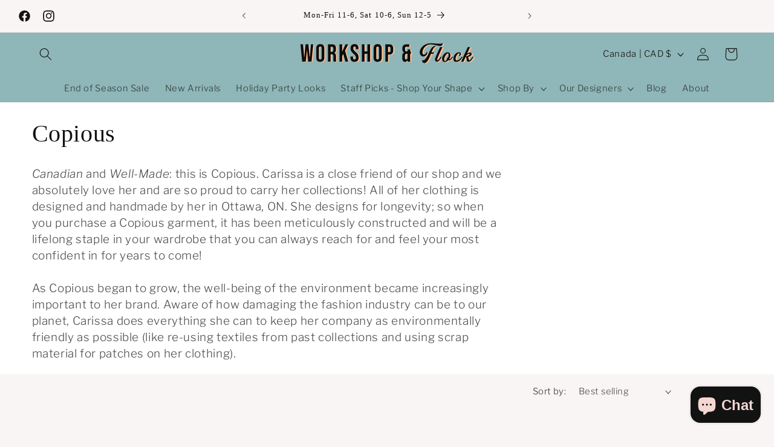

--- FILE ---
content_type: text/html; charset=utf-8
request_url: https://www.flockboutique.ca/collections/copious
body_size: 34420
content:
<!doctype html>
<html class="js" lang="en">
  <head>
    <meta charset="utf-8">
    <meta http-equiv="X-UA-Compatible" content="IE=edge">
    <meta name="viewport" content="width=device-width,initial-scale=1">
    <meta name="theme-color" content="">
    <link rel="canonical" href="https://workshopandflock.com/collections/copious"><link rel="icon" type="image/png" href="//www.flockboutique.ca/cdn/shop/files/workshop_and_flock_logo.jpg?crop=center&height=32&v=1709647645&width=32"><link rel="preconnect" href="https://fonts.shopifycdn.com" crossorigin><title>
      Copious
 &ndash; Workshop &amp; Flock Boutique - Ottawa</title>

    
      <meta name="description" content="Canadian and Well-Made: this is Copious. Carissa is a close friend of our shop and we absolutely love her and are so proud to carry her collections! All of her clothing is designed and handmade by her in Ottawa, ON. She designs for longevity; so when you purchase a Copious garment, it has been meticulously constructed ">
    

    

<meta property="og:site_name" content="Workshop &amp; Flock Boutique - Ottawa">
<meta property="og:url" content="https://workshopandflock.com/collections/copious">
<meta property="og:title" content="Copious">
<meta property="og:type" content="website">
<meta property="og:description" content="Canadian and Well-Made: this is Copious. Carissa is a close friend of our shop and we absolutely love her and are so proud to carry her collections! All of her clothing is designed and handmade by her in Ottawa, ON. She designs for longevity; so when you purchase a Copious garment, it has been meticulously constructed "><meta property="og:image" content="http://www.flockboutique.ca/cdn/shop/collections/Screen_Shot_2020-11-07_at_3.16.33_PM.jpg?v=1604780345">
  <meta property="og:image:secure_url" content="https://www.flockboutique.ca/cdn/shop/collections/Screen_Shot_2020-11-07_at_3.16.33_PM.jpg?v=1604780345">
  <meta property="og:image:width" content="454">
  <meta property="og:image:height" content="454"><meta name="twitter:card" content="summary_large_image">
<meta name="twitter:title" content="Copious">
<meta name="twitter:description" content="Canadian and Well-Made: this is Copious. Carissa is a close friend of our shop and we absolutely love her and are so proud to carry her collections! All of her clothing is designed and handmade by her in Ottawa, ON. She designs for longevity; so when you purchase a Copious garment, it has been meticulously constructed ">


    <script src="//www.flockboutique.ca/cdn/shop/t/88/assets/constants.js?v=132983761750457495441719256552" defer="defer"></script>
    <script src="//www.flockboutique.ca/cdn/shop/t/88/assets/pubsub.js?v=158357773527763999511719256554" defer="defer"></script>
    <script src="//www.flockboutique.ca/cdn/shop/t/88/assets/global.js?v=88558128918567037191719256553" defer="defer"></script><script>window.performance && window.performance.mark && window.performance.mark('shopify.content_for_header.start');</script><meta name="google-site-verification" content="xGH4R6p1NxkqHv-tW0WRSPi6kujKPWBEsaTrwWdmUqw">
<meta id="shopify-digital-wallet" name="shopify-digital-wallet" content="/6420383/digital_wallets/dialog">
<meta name="shopify-checkout-api-token" content="ce8f51cf42f6856de186ac86a4f7c63c">
<link rel="alternate" type="application/atom+xml" title="Feed" href="/collections/copious.atom" />
<link rel="alternate" type="application/json+oembed" href="https://workshopandflock.com/collections/copious.oembed">
<script async="async" src="/checkouts/internal/preloads.js?locale=en-CA"></script>
<link rel="preconnect" href="https://shop.app" crossorigin="anonymous">
<script async="async" src="https://shop.app/checkouts/internal/preloads.js?locale=en-CA&shop_id=6420383" crossorigin="anonymous"></script>
<script id="apple-pay-shop-capabilities" type="application/json">{"shopId":6420383,"countryCode":"CA","currencyCode":"CAD","merchantCapabilities":["supports3DS"],"merchantId":"gid:\/\/shopify\/Shop\/6420383","merchantName":"Workshop \u0026 Flock Boutique - Ottawa","requiredBillingContactFields":["postalAddress","email","phone"],"requiredShippingContactFields":["postalAddress","email","phone"],"shippingType":"shipping","supportedNetworks":["visa","masterCard","interac"],"total":{"type":"pending","label":"Workshop \u0026 Flock Boutique - Ottawa","amount":"1.00"},"shopifyPaymentsEnabled":true,"supportsSubscriptions":true}</script>
<script id="shopify-features" type="application/json">{"accessToken":"ce8f51cf42f6856de186ac86a4f7c63c","betas":["rich-media-storefront-analytics"],"domain":"www.flockboutique.ca","predictiveSearch":true,"shopId":6420383,"locale":"en"}</script>
<script>var Shopify = Shopify || {};
Shopify.shop = "workshop-boutique.myshopify.com";
Shopify.locale = "en";
Shopify.currency = {"active":"CAD","rate":"1.0"};
Shopify.country = "CA";
Shopify.theme = {"name":"Publisher - 15.0","id":143482290411,"schema_name":"Publisher","schema_version":"15.0.0","theme_store_id":1864,"role":"main"};
Shopify.theme.handle = "null";
Shopify.theme.style = {"id":null,"handle":null};
Shopify.cdnHost = "www.flockboutique.ca/cdn";
Shopify.routes = Shopify.routes || {};
Shopify.routes.root = "/";</script>
<script type="module">!function(o){(o.Shopify=o.Shopify||{}).modules=!0}(window);</script>
<script>!function(o){function n(){var o=[];function n(){o.push(Array.prototype.slice.apply(arguments))}return n.q=o,n}var t=o.Shopify=o.Shopify||{};t.loadFeatures=n(),t.autoloadFeatures=n()}(window);</script>
<script>
  window.ShopifyPay = window.ShopifyPay || {};
  window.ShopifyPay.apiHost = "shop.app\/pay";
  window.ShopifyPay.redirectState = null;
</script>
<script id="shop-js-analytics" type="application/json">{"pageType":"collection"}</script>
<script defer="defer" async type="module" src="//www.flockboutique.ca/cdn/shopifycloud/shop-js/modules/v2/client.init-shop-cart-sync_BdyHc3Nr.en.esm.js"></script>
<script defer="defer" async type="module" src="//www.flockboutique.ca/cdn/shopifycloud/shop-js/modules/v2/chunk.common_Daul8nwZ.esm.js"></script>
<script type="module">
  await import("//www.flockboutique.ca/cdn/shopifycloud/shop-js/modules/v2/client.init-shop-cart-sync_BdyHc3Nr.en.esm.js");
await import("//www.flockboutique.ca/cdn/shopifycloud/shop-js/modules/v2/chunk.common_Daul8nwZ.esm.js");

  window.Shopify.SignInWithShop?.initShopCartSync?.({"fedCMEnabled":true,"windoidEnabled":true});

</script>
<script>
  window.Shopify = window.Shopify || {};
  if (!window.Shopify.featureAssets) window.Shopify.featureAssets = {};
  window.Shopify.featureAssets['shop-js'] = {"shop-cart-sync":["modules/v2/client.shop-cart-sync_QYOiDySF.en.esm.js","modules/v2/chunk.common_Daul8nwZ.esm.js"],"init-fed-cm":["modules/v2/client.init-fed-cm_DchLp9rc.en.esm.js","modules/v2/chunk.common_Daul8nwZ.esm.js"],"shop-button":["modules/v2/client.shop-button_OV7bAJc5.en.esm.js","modules/v2/chunk.common_Daul8nwZ.esm.js"],"init-windoid":["modules/v2/client.init-windoid_DwxFKQ8e.en.esm.js","modules/v2/chunk.common_Daul8nwZ.esm.js"],"shop-cash-offers":["modules/v2/client.shop-cash-offers_DWtL6Bq3.en.esm.js","modules/v2/chunk.common_Daul8nwZ.esm.js","modules/v2/chunk.modal_CQq8HTM6.esm.js"],"shop-toast-manager":["modules/v2/client.shop-toast-manager_CX9r1SjA.en.esm.js","modules/v2/chunk.common_Daul8nwZ.esm.js"],"init-shop-email-lookup-coordinator":["modules/v2/client.init-shop-email-lookup-coordinator_UhKnw74l.en.esm.js","modules/v2/chunk.common_Daul8nwZ.esm.js"],"pay-button":["modules/v2/client.pay-button_DzxNnLDY.en.esm.js","modules/v2/chunk.common_Daul8nwZ.esm.js"],"avatar":["modules/v2/client.avatar_BTnouDA3.en.esm.js"],"init-shop-cart-sync":["modules/v2/client.init-shop-cart-sync_BdyHc3Nr.en.esm.js","modules/v2/chunk.common_Daul8nwZ.esm.js"],"shop-login-button":["modules/v2/client.shop-login-button_D8B466_1.en.esm.js","modules/v2/chunk.common_Daul8nwZ.esm.js","modules/v2/chunk.modal_CQq8HTM6.esm.js"],"init-customer-accounts-sign-up":["modules/v2/client.init-customer-accounts-sign-up_C8fpPm4i.en.esm.js","modules/v2/client.shop-login-button_D8B466_1.en.esm.js","modules/v2/chunk.common_Daul8nwZ.esm.js","modules/v2/chunk.modal_CQq8HTM6.esm.js"],"init-shop-for-new-customer-accounts":["modules/v2/client.init-shop-for-new-customer-accounts_CVTO0Ztu.en.esm.js","modules/v2/client.shop-login-button_D8B466_1.en.esm.js","modules/v2/chunk.common_Daul8nwZ.esm.js","modules/v2/chunk.modal_CQq8HTM6.esm.js"],"init-customer-accounts":["modules/v2/client.init-customer-accounts_dRgKMfrE.en.esm.js","modules/v2/client.shop-login-button_D8B466_1.en.esm.js","modules/v2/chunk.common_Daul8nwZ.esm.js","modules/v2/chunk.modal_CQq8HTM6.esm.js"],"shop-follow-button":["modules/v2/client.shop-follow-button_CkZpjEct.en.esm.js","modules/v2/chunk.common_Daul8nwZ.esm.js","modules/v2/chunk.modal_CQq8HTM6.esm.js"],"lead-capture":["modules/v2/client.lead-capture_BntHBhfp.en.esm.js","modules/v2/chunk.common_Daul8nwZ.esm.js","modules/v2/chunk.modal_CQq8HTM6.esm.js"],"checkout-modal":["modules/v2/client.checkout-modal_CfxcYbTm.en.esm.js","modules/v2/chunk.common_Daul8nwZ.esm.js","modules/v2/chunk.modal_CQq8HTM6.esm.js"],"shop-login":["modules/v2/client.shop-login_Da4GZ2H6.en.esm.js","modules/v2/chunk.common_Daul8nwZ.esm.js","modules/v2/chunk.modal_CQq8HTM6.esm.js"],"payment-terms":["modules/v2/client.payment-terms_MV4M3zvL.en.esm.js","modules/v2/chunk.common_Daul8nwZ.esm.js","modules/v2/chunk.modal_CQq8HTM6.esm.js"]};
</script>
<script>(function() {
  var isLoaded = false;
  function asyncLoad() {
    if (isLoaded) return;
    isLoaded = true;
    var urls = ["https:\/\/chimpstatic.com\/mcjs-connected\/js\/users\/b9607e06210b166d2e2b24675\/bc70dacb00dc3931469292d52.js?shop=workshop-boutique.myshopify.com"];
    for (var i = 0; i < urls.length; i++) {
      var s = document.createElement('script');
      s.type = 'text/javascript';
      s.async = true;
      s.src = urls[i];
      var x = document.getElementsByTagName('script')[0];
      x.parentNode.insertBefore(s, x);
    }
  };
  if(window.attachEvent) {
    window.attachEvent('onload', asyncLoad);
  } else {
    window.addEventListener('load', asyncLoad, false);
  }
})();</script>
<script id="__st">var __st={"a":6420383,"offset":-18000,"reqid":"3f9c0c2c-2839-41db-b3e5-6a281bdb471f-1769030979","pageurl":"www.flockboutique.ca\/collections\/copious","u":"e18104f8ba14","p":"collection","rtyp":"collection","rid":230645760168};</script>
<script>window.ShopifyPaypalV4VisibilityTracking = true;</script>
<script id="captcha-bootstrap">!function(){'use strict';const t='contact',e='account',n='new_comment',o=[[t,t],['blogs',n],['comments',n],[t,'customer']],c=[[e,'customer_login'],[e,'guest_login'],[e,'recover_customer_password'],[e,'create_customer']],r=t=>t.map((([t,e])=>`form[action*='/${t}']:not([data-nocaptcha='true']) input[name='form_type'][value='${e}']`)).join(','),a=t=>()=>t?[...document.querySelectorAll(t)].map((t=>t.form)):[];function s(){const t=[...o],e=r(t);return a(e)}const i='password',u='form_key',d=['recaptcha-v3-token','g-recaptcha-response','h-captcha-response',i],f=()=>{try{return window.sessionStorage}catch{return}},m='__shopify_v',_=t=>t.elements[u];function p(t,e,n=!1){try{const o=window.sessionStorage,c=JSON.parse(o.getItem(e)),{data:r}=function(t){const{data:e,action:n}=t;return t[m]||n?{data:e,action:n}:{data:t,action:n}}(c);for(const[e,n]of Object.entries(r))t.elements[e]&&(t.elements[e].value=n);n&&o.removeItem(e)}catch(o){console.error('form repopulation failed',{error:o})}}const l='form_type',E='cptcha';function T(t){t.dataset[E]=!0}const w=window,h=w.document,L='Shopify',v='ce_forms',y='captcha';let A=!1;((t,e)=>{const n=(g='f06e6c50-85a8-45c8-87d0-21a2b65856fe',I='https://cdn.shopify.com/shopifycloud/storefront-forms-hcaptcha/ce_storefront_forms_captcha_hcaptcha.v1.5.2.iife.js',D={infoText:'Protected by hCaptcha',privacyText:'Privacy',termsText:'Terms'},(t,e,n)=>{const o=w[L][v],c=o.bindForm;if(c)return c(t,g,e,D).then(n);var r;o.q.push([[t,g,e,D],n]),r=I,A||(h.body.append(Object.assign(h.createElement('script'),{id:'captcha-provider',async:!0,src:r})),A=!0)});var g,I,D;w[L]=w[L]||{},w[L][v]=w[L][v]||{},w[L][v].q=[],w[L][y]=w[L][y]||{},w[L][y].protect=function(t,e){n(t,void 0,e),T(t)},Object.freeze(w[L][y]),function(t,e,n,w,h,L){const[v,y,A,g]=function(t,e,n){const i=e?o:[],u=t?c:[],d=[...i,...u],f=r(d),m=r(i),_=r(d.filter((([t,e])=>n.includes(e))));return[a(f),a(m),a(_),s()]}(w,h,L),I=t=>{const e=t.target;return e instanceof HTMLFormElement?e:e&&e.form},D=t=>v().includes(t);t.addEventListener('submit',(t=>{const e=I(t);if(!e)return;const n=D(e)&&!e.dataset.hcaptchaBound&&!e.dataset.recaptchaBound,o=_(e),c=g().includes(e)&&(!o||!o.value);(n||c)&&t.preventDefault(),c&&!n&&(function(t){try{if(!f())return;!function(t){const e=f();if(!e)return;const n=_(t);if(!n)return;const o=n.value;o&&e.removeItem(o)}(t);const e=Array.from(Array(32),(()=>Math.random().toString(36)[2])).join('');!function(t,e){_(t)||t.append(Object.assign(document.createElement('input'),{type:'hidden',name:u})),t.elements[u].value=e}(t,e),function(t,e){const n=f();if(!n)return;const o=[...t.querySelectorAll(`input[type='${i}']`)].map((({name:t})=>t)),c=[...d,...o],r={};for(const[a,s]of new FormData(t).entries())c.includes(a)||(r[a]=s);n.setItem(e,JSON.stringify({[m]:1,action:t.action,data:r}))}(t,e)}catch(e){console.error('failed to persist form',e)}}(e),e.submit())}));const S=(t,e)=>{t&&!t.dataset[E]&&(n(t,e.some((e=>e===t))),T(t))};for(const o of['focusin','change'])t.addEventListener(o,(t=>{const e=I(t);D(e)&&S(e,y())}));const B=e.get('form_key'),M=e.get(l),P=B&&M;t.addEventListener('DOMContentLoaded',(()=>{const t=y();if(P)for(const e of t)e.elements[l].value===M&&p(e,B);[...new Set([...A(),...v().filter((t=>'true'===t.dataset.shopifyCaptcha))])].forEach((e=>S(e,t)))}))}(h,new URLSearchParams(w.location.search),n,t,e,['guest_login'])})(!0,!0)}();</script>
<script integrity="sha256-4kQ18oKyAcykRKYeNunJcIwy7WH5gtpwJnB7kiuLZ1E=" data-source-attribution="shopify.loadfeatures" defer="defer" src="//www.flockboutique.ca/cdn/shopifycloud/storefront/assets/storefront/load_feature-a0a9edcb.js" crossorigin="anonymous"></script>
<script crossorigin="anonymous" defer="defer" src="//www.flockboutique.ca/cdn/shopifycloud/storefront/assets/shopify_pay/storefront-65b4c6d7.js?v=20250812"></script>
<script data-source-attribution="shopify.dynamic_checkout.dynamic.init">var Shopify=Shopify||{};Shopify.PaymentButton=Shopify.PaymentButton||{isStorefrontPortableWallets:!0,init:function(){window.Shopify.PaymentButton.init=function(){};var t=document.createElement("script");t.src="https://www.flockboutique.ca/cdn/shopifycloud/portable-wallets/latest/portable-wallets.en.js",t.type="module",document.head.appendChild(t)}};
</script>
<script data-source-attribution="shopify.dynamic_checkout.buyer_consent">
  function portableWalletsHideBuyerConsent(e){var t=document.getElementById("shopify-buyer-consent"),n=document.getElementById("shopify-subscription-policy-button");t&&n&&(t.classList.add("hidden"),t.setAttribute("aria-hidden","true"),n.removeEventListener("click",e))}function portableWalletsShowBuyerConsent(e){var t=document.getElementById("shopify-buyer-consent"),n=document.getElementById("shopify-subscription-policy-button");t&&n&&(t.classList.remove("hidden"),t.removeAttribute("aria-hidden"),n.addEventListener("click",e))}window.Shopify?.PaymentButton&&(window.Shopify.PaymentButton.hideBuyerConsent=portableWalletsHideBuyerConsent,window.Shopify.PaymentButton.showBuyerConsent=portableWalletsShowBuyerConsent);
</script>
<script data-source-attribution="shopify.dynamic_checkout.cart.bootstrap">document.addEventListener("DOMContentLoaded",(function(){function t(){return document.querySelector("shopify-accelerated-checkout-cart, shopify-accelerated-checkout")}if(t())Shopify.PaymentButton.init();else{new MutationObserver((function(e,n){t()&&(Shopify.PaymentButton.init(),n.disconnect())})).observe(document.body,{childList:!0,subtree:!0})}}));
</script>
<link id="shopify-accelerated-checkout-styles" rel="stylesheet" media="screen" href="https://www.flockboutique.ca/cdn/shopifycloud/portable-wallets/latest/accelerated-checkout-backwards-compat.css" crossorigin="anonymous">
<style id="shopify-accelerated-checkout-cart">
        #shopify-buyer-consent {
  margin-top: 1em;
  display: inline-block;
  width: 100%;
}

#shopify-buyer-consent.hidden {
  display: none;
}

#shopify-subscription-policy-button {
  background: none;
  border: none;
  padding: 0;
  text-decoration: underline;
  font-size: inherit;
  cursor: pointer;
}

#shopify-subscription-policy-button::before {
  box-shadow: none;
}

      </style>
<script id="sections-script" data-sections="header" defer="defer" src="//www.flockboutique.ca/cdn/shop/t/88/compiled_assets/scripts.js?v=21263"></script>
<script>window.performance && window.performance.mark && window.performance.mark('shopify.content_for_header.end');</script>


    <style data-shopify>
      @font-face {
  font-family: "Libre Franklin";
  font-weight: 300;
  font-style: normal;
  font-display: swap;
  src: url("//www.flockboutique.ca/cdn/fonts/libre_franklin/librefranklin_n3.8cafdf02f3a4e5567b74224f139d214e665e34e1.woff2") format("woff2"),
       url("//www.flockboutique.ca/cdn/fonts/libre_franklin/librefranklin_n3.cdf6db8de35eb51473c109b271bf04f2b0561d68.woff") format("woff");
}

      @font-face {
  font-family: "Libre Franklin";
  font-weight: 700;
  font-style: normal;
  font-display: swap;
  src: url("//www.flockboutique.ca/cdn/fonts/libre_franklin/librefranklin_n7.6739620624550b8695d0cc23f92ffd46eb51c7a3.woff2") format("woff2"),
       url("//www.flockboutique.ca/cdn/fonts/libre_franklin/librefranklin_n7.7cebc205621b23b061b803310af0ad39921ae57d.woff") format("woff");
}

      @font-face {
  font-family: "Libre Franklin";
  font-weight: 300;
  font-style: italic;
  font-display: swap;
  src: url("//www.flockboutique.ca/cdn/fonts/libre_franklin/librefranklin_i3.27165bbc51c81ac815a3253a3cb85fa882967f30.woff2") format("woff2"),
       url("//www.flockboutique.ca/cdn/fonts/libre_franklin/librefranklin_i3.9c035b1243bfce781830852fea08b140fdc7e703.woff") format("woff");
}

      @font-face {
  font-family: "Libre Franklin";
  font-weight: 700;
  font-style: italic;
  font-display: swap;
  src: url("//www.flockboutique.ca/cdn/fonts/libre_franklin/librefranklin_i7.5cd0952dea701f27d5d0eb294c01347335232ef2.woff2") format("woff2"),
       url("//www.flockboutique.ca/cdn/fonts/libre_franklin/librefranklin_i7.41af936a1cd17668e4e060c6e0ad838ccf133ddd.woff") format("woff");
}

      

      
        :root,
        .color-scheme-1 {
          --color-background: 249,245,244;
        
          --gradient-background: #f9f5f4;
        

        

        --color-foreground: 18,18,18;
        --color-background-contrast: 204,170,162;
        --color-shadow: 18,18,18;
        --color-button: 222,183,82;
        --color-button-text: 255,255,255;
        --color-secondary-button: 249,245,244;
        --color-secondary-button-text: 18,18,18;
        --color-link: 18,18,18;
        --color-badge-foreground: 18,18,18;
        --color-badge-background: 249,245,244;
        --color-badge-border: 18,18,18;
        --payment-terms-background-color: rgb(249 245 244);
      }
      
        
        .color-scheme-2 {
          --color-background: 143,182,184;
        
          --gradient-background: #8fb6b8;
        

        

        --color-foreground: 18,18,18;
        --color-background-contrast: 77,120,122;
        --color-shadow: 18,18,18;
        --color-button: 143,182,184;
        --color-button-text: 255,255,255;
        --color-secondary-button: 143,182,184;
        --color-secondary-button-text: 18,18,18;
        --color-link: 18,18,18;
        --color-badge-foreground: 18,18,18;
        --color-badge-background: 143,182,184;
        --color-badge-border: 18,18,18;
        --payment-terms-background-color: rgb(143 182 184);
      }
      
        
        .color-scheme-3 {
          --color-background: 255,255,255;
        
          --gradient-background: #ffffff;
        

        

        --color-foreground: 18,18,18;
        --color-background-contrast: 191,191,191;
        --color-shadow: 255,255,255;
        --color-button: 143,182,184;
        --color-button-text: 255,255,255;
        --color-secondary-button: 255,255,255;
        --color-secondary-button-text: 222,183,82;
        --color-link: 222,183,82;
        --color-badge-foreground: 18,18,18;
        --color-badge-background: 255,255,255;
        --color-badge-border: 18,18,18;
        --payment-terms-background-color: rgb(255 255 255);
      }
      
        
        .color-scheme-4 {
          --color-background: 255,255,255;
        
          --gradient-background: #ffffff;
        

        

        --color-foreground: 18,18,18;
        --color-background-contrast: 191,191,191;
        --color-shadow: 18,18,18;
        --color-button: 143,182,184;
        --color-button-text: 117,147,148;
        --color-secondary-button: 255,255,255;
        --color-secondary-button-text: 94,124,126;
        --color-link: 94,124,126;
        --color-badge-foreground: 18,18,18;
        --color-badge-background: 255,255,255;
        --color-badge-border: 18,18,18;
        --payment-terms-background-color: rgb(255 255 255);
      }
      
        
        .color-scheme-5 {
          --color-background: 255,255,255;
        
          --gradient-background: #ffffff;
        

        

        --color-foreground: 255,255,255;
        --color-background-contrast: 191,191,191;
        --color-shadow: 18,18,18;
        --color-button: 255,255,255;
        --color-button-text: 255,255,255;
        --color-secondary-button: 255,255,255;
        --color-secondary-button-text: 255,255,255;
        --color-link: 255,255,255;
        --color-badge-foreground: 255,255,255;
        --color-badge-background: 255,255,255;
        --color-badge-border: 255,255,255;
        --payment-terms-background-color: rgb(255 255 255);
      }
      

      body, .color-scheme-1, .color-scheme-2, .color-scheme-3, .color-scheme-4, .color-scheme-5 {
        color: rgba(var(--color-foreground), 0.75);
        background-color: rgb(var(--color-background));
      }

      :root {
        --font-body-family: "Libre Franklin", sans-serif;
        --font-body-style: normal;
        --font-body-weight: 300;
        --font-body-weight-bold: 600;

        --font-heading-family: "New York", Iowan Old Style, Apple Garamond, Baskerville, Times New Roman, Droid Serif, Times, Source Serif Pro, serif, Apple Color Emoji, Segoe UI Emoji, Segoe UI Symbol;
        --font-heading-style: normal;
        --font-heading-weight: 400;

        --font-body-scale: 1.05;
        --font-heading-scale: 0.9523809523809523;

        --media-padding: px;
        --media-border-opacity: 0.1;
        --media-border-width: 0px;
        --media-radius: 0px;
        --media-shadow-opacity: 0.0;
        --media-shadow-horizontal-offset: 0px;
        --media-shadow-vertical-offset: 4px;
        --media-shadow-blur-radius: 5px;
        --media-shadow-visible: 0;

        --page-width: 160rem;
        --page-width-margin: 0rem;

        --product-card-image-padding: 0.0rem;
        --product-card-corner-radius: 0.0rem;
        --product-card-text-alignment: left;
        --product-card-border-width: 0.0rem;
        --product-card-border-opacity: 0.1;
        --product-card-shadow-opacity: 0.0;
        --product-card-shadow-visible: 0;
        --product-card-shadow-horizontal-offset: 0.0rem;
        --product-card-shadow-vertical-offset: 0.4rem;
        --product-card-shadow-blur-radius: 0.5rem;

        --collection-card-image-padding: 0.0rem;
        --collection-card-corner-radius: 0.0rem;
        --collection-card-text-alignment: left;
        --collection-card-border-width: 0.0rem;
        --collection-card-border-opacity: 0.1;
        --collection-card-shadow-opacity: 0.0;
        --collection-card-shadow-visible: 0;
        --collection-card-shadow-horizontal-offset: 0.0rem;
        --collection-card-shadow-vertical-offset: 0.4rem;
        --collection-card-shadow-blur-radius: 0.5rem;

        --blog-card-image-padding: 0.0rem;
        --blog-card-corner-radius: 1.0rem;
        --blog-card-text-alignment: left;
        --blog-card-border-width: 0.0rem;
        --blog-card-border-opacity: 0.1;
        --blog-card-shadow-opacity: 0.0;
        --blog-card-shadow-visible: 0;
        --blog-card-shadow-horizontal-offset: 0.0rem;
        --blog-card-shadow-vertical-offset: 0.4rem;
        --blog-card-shadow-blur-radius: 0.5rem;

        --badge-corner-radius: 4.0rem;

        --popup-border-width: 1px;
        --popup-border-opacity: 1.0;
        --popup-corner-radius: 0px;
        --popup-shadow-opacity: 0.0;
        --popup-shadow-horizontal-offset: 0px;
        --popup-shadow-vertical-offset: 4px;
        --popup-shadow-blur-radius: 5px;

        --drawer-border-width: 4px;
        --drawer-border-opacity: 1.0;
        --drawer-shadow-opacity: 0.0;
        --drawer-shadow-horizontal-offset: 0px;
        --drawer-shadow-vertical-offset: 4px;
        --drawer-shadow-blur-radius: 5px;

        --spacing-sections-desktop: 0px;
        --spacing-sections-mobile: 0px;

        --grid-desktop-vertical-spacing: 4px;
        --grid-desktop-horizontal-spacing: 40px;
        --grid-mobile-vertical-spacing: 2px;
        --grid-mobile-horizontal-spacing: 20px;

        --text-boxes-border-opacity: 0.1;
        --text-boxes-border-width: 0px;
        --text-boxes-radius: 0px;
        --text-boxes-shadow-opacity: 0.0;
        --text-boxes-shadow-visible: 0;
        --text-boxes-shadow-horizontal-offset: 0px;
        --text-boxes-shadow-vertical-offset: 4px;
        --text-boxes-shadow-blur-radius: 5px;

        --buttons-radius: 40px;
        --buttons-radius-outset: 41px;
        --buttons-border-width: 1px;
        --buttons-border-opacity: 1.0;
        --buttons-shadow-opacity: 0.0;
        --buttons-shadow-visible: 0;
        --buttons-shadow-horizontal-offset: 0px;
        --buttons-shadow-vertical-offset: 4px;
        --buttons-shadow-blur-radius: 5px;
        --buttons-border-offset: 0.3px;

        --inputs-radius: 40px;
        --inputs-border-width: 1px;
        --inputs-border-opacity: 0.55;
        --inputs-shadow-opacity: 0.0;
        --inputs-shadow-horizontal-offset: 0px;
        --inputs-margin-offset: 0px;
        --inputs-shadow-vertical-offset: 4px;
        --inputs-shadow-blur-radius: 5px;
        --inputs-radius-outset: 41px;

        --variant-pills-radius: 40px;
        --variant-pills-border-width: 2px;
        --variant-pills-border-opacity: 0.1;
        --variant-pills-shadow-opacity: 0.0;
        --variant-pills-shadow-horizontal-offset: 0px;
        --variant-pills-shadow-vertical-offset: 4px;
        --variant-pills-shadow-blur-radius: 5px;
      }

      *,
      *::before,
      *::after {
        box-sizing: inherit;
      }

      html {
        box-sizing: border-box;
        font-size: calc(var(--font-body-scale) * 62.5%);
        height: 100%;
      }

      body {
        display: grid;
        grid-template-rows: auto auto 1fr auto;
        grid-template-columns: 100%;
        min-height: 100%;
        margin: 0;
        font-size: 1.5rem;
        letter-spacing: 0.06rem;
        line-height: calc(1 + 0.8 / var(--font-body-scale));
        font-family: var(--font-body-family);
        font-style: var(--font-body-style);
        font-weight: var(--font-body-weight);
      }

      @media screen and (min-width: 750px) {
        body {
          font-size: 1.6rem;
        }
      }
    </style>

    <link href="//www.flockboutique.ca/cdn/shop/t/88/assets/base.css?v=144968985024194912401719256553" rel="stylesheet" type="text/css" media="all" />

      <link rel="preload" as="font" href="//www.flockboutique.ca/cdn/fonts/libre_franklin/librefranklin_n3.8cafdf02f3a4e5567b74224f139d214e665e34e1.woff2" type="font/woff2" crossorigin>
      
<link href="//www.flockboutique.ca/cdn/shop/t/88/assets/component-localization-form.css?v=120620094879297847921719256553" rel="stylesheet" type="text/css" media="all" />
      <script src="//www.flockboutique.ca/cdn/shop/t/88/assets/localization-form.js?v=144176611646395275351719256552" defer="defer"></script><link
        rel="stylesheet"
        href="//www.flockboutique.ca/cdn/shop/t/88/assets/component-predictive-search.css?v=118923337488134913561719256553"
        media="print"
        onload="this.media='all'"
      ><script>
      if (Shopify.designMode) {
        document.documentElement.classList.add('shopify-design-mode');
      }
    </script>
  <!-- BEGIN app block: shopify://apps/sales-discounts/blocks/sale-labels/29205fb1-2e68-4d81-a905-d828a51c8413 --><style>#Product-Slider>div+div .hc-sale-tag,.Product__Gallery--stack .Product__SlideItem+.Product__SlideItem .hc-sale-tag,.\#product-card-badge.\@type\:sale,.badge--on-sale,.badge--onsale,.badge.color-sale,.badge.onsale,.flag.sale,.grid-product__on-sale,.grid-product__tag--sale,.hc-sale-tag+.ProductItem__Wrapper .ProductItem__Label,.hc-sale-tag+.badge__container,.hc-sale-tag+.card__inner .badge,.hc-sale-tag+.card__inner+.card__content .card__badge,.hc-sale-tag+link+.card-wrapper .card__badge,.hc-sale-tag+.card__wrapper .card__badge,.hc-sale-tag+.image-wrapper .product-item__badge,.hc-sale-tag+.product--labels,.hc-sale-tag+.product-item__image-wrapper .product-item__label-list,.hc-sale-tag+a .label,.hc-sale-tag+img+.product-item__meta+.product-item__badge,.label .overlay-sale,.lbl.on-sale,.media-column+.media-column .hc-sale-tag,.price__badge-sale,.product-badge--sale,.product-badge__sale,.product-card__label--sale,.product-item__badge--sale,.product-label--on-sale,.product-label--sale,.product-label.sale,.product__badge--sale,.product__badge__item--sale,.product__media-icon,.productitem__badge--sale,.sale-badge,.sale-box,.sale-item.icn,.sale-sticker,.sale_banner,.theme-img+.theme-img .hc-sale-tag,.hc-sale-tag+a+.badge,.hc-sale-tag+div .badge{display:none!important}.facets__display{z-index:3!important}.indiv-product .hc-sale-tag,.product-item--with-hover-swatches .hc-sale-tag,.product-recommendations .hc-sale-tag{z-index:3}#Product-Slider .hc-sale-tag{z-index:6}.product-holder .hc-sale-tag{z-index:9}.apply-gallery-animation .hc-product-page{z-index:10}.product-card.relative.flex.flex-col .hc-sale-tag{z-index:21}@media only screen and (min-width:750px){.product-gallery-item+.product-gallery-item .hc-sale-tag,.product__slide+.product__slide .hc-sale-tag,.yv-product-slider-item+.yv-product-slider-item .hc-sale-tag{display:none!important}}@media (min-width:960px){.product__media-item+.product__media-item .hc-sale-tag,.splide__slide+.splide__slide .hc-sale-tag{display:none!important}}
</style>
<script>
  let hcSaleLabelSettings = {
    domain: "workshop-boutique.myshopify.com",
    variants: [],
    selectedVariant: {},
    productPageImages: [],
    
  }
</script>
<style>.hc-sale-tag{z-index:2;position:absolute!important;top:8px;left:8px;display:inline-block;background:#fb485e;color:#ffffff;height:46px;width:46px;border-radius:23px;text-align:center;vertical-align:middle;font-weight:700;line-height:46px;-webkit-transform:rotate(-30deg);transform:rotate(-30deg)}@media screen and (max-width: 680px){.hc-sale-tag{top:2px;left:2px}}.hc-sale-tag{background:#36babb;color:#ffffff;}</style><script>document.addEventListener("DOMContentLoaded",function(){"undefined"!=typeof hcVariants&&function(e){function t(e,t,a){return function(){if(a)return t.apply(this,arguments),e.apply(this,arguments);var n=e.apply(this,arguments);return t.apply(this,arguments),n}}var a=null;function n(){var t=window.location.search.replace(/.*variant=(\d+).*/,"$1");t&&t!=a&&(a=t,e(t))}window.history.pushState=t(history.pushState,n),window.history.replaceState=t(history.replaceState,n),window.addEventListener("popstate",n)}(function(e){let t=null;for(var a=0;a<hcVariants.length;a++)if(hcVariants[a].id==e){t=hcVariants[a];var n=document.querySelectorAll(".hc-product-page.hc-sale-tag");if(t.compare_at_price&&t.compare_at_price>t.price){var r=100*(t.compare_at_price-t.price)/t.compare_at_price;if(null!=r)for(a=0;a<n.length;a++)n[a].childNodes[0].textContent=r.toFixed(0)+"%",n[a].style.display="block";else for(a=0;a<n.length;a++)n[a].style.display="none"}else for(a=0;a<n.length;a++)n[a].style.display="none";break}})});</script> 


<!-- END app block --><!-- BEGIN app block: shopify://apps/sales-discounts/blocks/countdown/29205fb1-2e68-4d81-a905-d828a51c8413 -->
 
<!-- END app block --><script src="https://cdn.shopify.com/extensions/019bbca0-fcf5-7f6c-8590-d768dd0bcdd7/sdm-extensions-56/assets/hc-sale-labels.min.js" type="text/javascript" defer="defer"></script>
<script src="https://cdn.shopify.com/extensions/e8878072-2f6b-4e89-8082-94b04320908d/inbox-1254/assets/inbox-chat-loader.js" type="text/javascript" defer="defer"></script>
<script src="https://cdn.shopify.com/extensions/019bbca0-fcf5-7f6c-8590-d768dd0bcdd7/sdm-extensions-56/assets/hc-countdown.min.js" type="text/javascript" defer="defer"></script>
<link href="https://cdn.shopify.com/extensions/019bbca0-fcf5-7f6c-8590-d768dd0bcdd7/sdm-extensions-56/assets/hc-countdown.css" rel="stylesheet" type="text/css" media="all">
<link href="https://monorail-edge.shopifysvc.com" rel="dns-prefetch">
<script>(function(){if ("sendBeacon" in navigator && "performance" in window) {try {var session_token_from_headers = performance.getEntriesByType('navigation')[0].serverTiming.find(x => x.name == '_s').description;} catch {var session_token_from_headers = undefined;}var session_cookie_matches = document.cookie.match(/_shopify_s=([^;]*)/);var session_token_from_cookie = session_cookie_matches && session_cookie_matches.length === 2 ? session_cookie_matches[1] : "";var session_token = session_token_from_headers || session_token_from_cookie || "";function handle_abandonment_event(e) {var entries = performance.getEntries().filter(function(entry) {return /monorail-edge.shopifysvc.com/.test(entry.name);});if (!window.abandonment_tracked && entries.length === 0) {window.abandonment_tracked = true;var currentMs = Date.now();var navigation_start = performance.timing.navigationStart;var payload = {shop_id: 6420383,url: window.location.href,navigation_start,duration: currentMs - navigation_start,session_token,page_type: "collection"};window.navigator.sendBeacon("https://monorail-edge.shopifysvc.com/v1/produce", JSON.stringify({schema_id: "online_store_buyer_site_abandonment/1.1",payload: payload,metadata: {event_created_at_ms: currentMs,event_sent_at_ms: currentMs}}));}}window.addEventListener('pagehide', handle_abandonment_event);}}());</script>
<script id="web-pixels-manager-setup">(function e(e,d,r,n,o){if(void 0===o&&(o={}),!Boolean(null===(a=null===(i=window.Shopify)||void 0===i?void 0:i.analytics)||void 0===a?void 0:a.replayQueue)){var i,a;window.Shopify=window.Shopify||{};var t=window.Shopify;t.analytics=t.analytics||{};var s=t.analytics;s.replayQueue=[],s.publish=function(e,d,r){return s.replayQueue.push([e,d,r]),!0};try{self.performance.mark("wpm:start")}catch(e){}var l=function(){var e={modern:/Edge?\/(1{2}[4-9]|1[2-9]\d|[2-9]\d{2}|\d{4,})\.\d+(\.\d+|)|Firefox\/(1{2}[4-9]|1[2-9]\d|[2-9]\d{2}|\d{4,})\.\d+(\.\d+|)|Chrom(ium|e)\/(9{2}|\d{3,})\.\d+(\.\d+|)|(Maci|X1{2}).+ Version\/(15\.\d+|(1[6-9]|[2-9]\d|\d{3,})\.\d+)([,.]\d+|)( \(\w+\)|)( Mobile\/\w+|) Safari\/|Chrome.+OPR\/(9{2}|\d{3,})\.\d+\.\d+|(CPU[ +]OS|iPhone[ +]OS|CPU[ +]iPhone|CPU IPhone OS|CPU iPad OS)[ +]+(15[._]\d+|(1[6-9]|[2-9]\d|\d{3,})[._]\d+)([._]\d+|)|Android:?[ /-](13[3-9]|1[4-9]\d|[2-9]\d{2}|\d{4,})(\.\d+|)(\.\d+|)|Android.+Firefox\/(13[5-9]|1[4-9]\d|[2-9]\d{2}|\d{4,})\.\d+(\.\d+|)|Android.+Chrom(ium|e)\/(13[3-9]|1[4-9]\d|[2-9]\d{2}|\d{4,})\.\d+(\.\d+|)|SamsungBrowser\/([2-9]\d|\d{3,})\.\d+/,legacy:/Edge?\/(1[6-9]|[2-9]\d|\d{3,})\.\d+(\.\d+|)|Firefox\/(5[4-9]|[6-9]\d|\d{3,})\.\d+(\.\d+|)|Chrom(ium|e)\/(5[1-9]|[6-9]\d|\d{3,})\.\d+(\.\d+|)([\d.]+$|.*Safari\/(?![\d.]+ Edge\/[\d.]+$))|(Maci|X1{2}).+ Version\/(10\.\d+|(1[1-9]|[2-9]\d|\d{3,})\.\d+)([,.]\d+|)( \(\w+\)|)( Mobile\/\w+|) Safari\/|Chrome.+OPR\/(3[89]|[4-9]\d|\d{3,})\.\d+\.\d+|(CPU[ +]OS|iPhone[ +]OS|CPU[ +]iPhone|CPU IPhone OS|CPU iPad OS)[ +]+(10[._]\d+|(1[1-9]|[2-9]\d|\d{3,})[._]\d+)([._]\d+|)|Android:?[ /-](13[3-9]|1[4-9]\d|[2-9]\d{2}|\d{4,})(\.\d+|)(\.\d+|)|Mobile Safari.+OPR\/([89]\d|\d{3,})\.\d+\.\d+|Android.+Firefox\/(13[5-9]|1[4-9]\d|[2-9]\d{2}|\d{4,})\.\d+(\.\d+|)|Android.+Chrom(ium|e)\/(13[3-9]|1[4-9]\d|[2-9]\d{2}|\d{4,})\.\d+(\.\d+|)|Android.+(UC? ?Browser|UCWEB|U3)[ /]?(15\.([5-9]|\d{2,})|(1[6-9]|[2-9]\d|\d{3,})\.\d+)\.\d+|SamsungBrowser\/(5\.\d+|([6-9]|\d{2,})\.\d+)|Android.+MQ{2}Browser\/(14(\.(9|\d{2,})|)|(1[5-9]|[2-9]\d|\d{3,})(\.\d+|))(\.\d+|)|K[Aa][Ii]OS\/(3\.\d+|([4-9]|\d{2,})\.\d+)(\.\d+|)/},d=e.modern,r=e.legacy,n=navigator.userAgent;return n.match(d)?"modern":n.match(r)?"legacy":"unknown"}(),u="modern"===l?"modern":"legacy",c=(null!=n?n:{modern:"",legacy:""})[u],f=function(e){return[e.baseUrl,"/wpm","/b",e.hashVersion,"modern"===e.buildTarget?"m":"l",".js"].join("")}({baseUrl:d,hashVersion:r,buildTarget:u}),m=function(e){var d=e.version,r=e.bundleTarget,n=e.surface,o=e.pageUrl,i=e.monorailEndpoint;return{emit:function(e){var a=e.status,t=e.errorMsg,s=(new Date).getTime(),l=JSON.stringify({metadata:{event_sent_at_ms:s},events:[{schema_id:"web_pixels_manager_load/3.1",payload:{version:d,bundle_target:r,page_url:o,status:a,surface:n,error_msg:t},metadata:{event_created_at_ms:s}}]});if(!i)return console&&console.warn&&console.warn("[Web Pixels Manager] No Monorail endpoint provided, skipping logging."),!1;try{return self.navigator.sendBeacon.bind(self.navigator)(i,l)}catch(e){}var u=new XMLHttpRequest;try{return u.open("POST",i,!0),u.setRequestHeader("Content-Type","text/plain"),u.send(l),!0}catch(e){return console&&console.warn&&console.warn("[Web Pixels Manager] Got an unhandled error while logging to Monorail."),!1}}}}({version:r,bundleTarget:l,surface:e.surface,pageUrl:self.location.href,monorailEndpoint:e.monorailEndpoint});try{o.browserTarget=l,function(e){var d=e.src,r=e.async,n=void 0===r||r,o=e.onload,i=e.onerror,a=e.sri,t=e.scriptDataAttributes,s=void 0===t?{}:t,l=document.createElement("script"),u=document.querySelector("head"),c=document.querySelector("body");if(l.async=n,l.src=d,a&&(l.integrity=a,l.crossOrigin="anonymous"),s)for(var f in s)if(Object.prototype.hasOwnProperty.call(s,f))try{l.dataset[f]=s[f]}catch(e){}if(o&&l.addEventListener("load",o),i&&l.addEventListener("error",i),u)u.appendChild(l);else{if(!c)throw new Error("Did not find a head or body element to append the script");c.appendChild(l)}}({src:f,async:!0,onload:function(){if(!function(){var e,d;return Boolean(null===(d=null===(e=window.Shopify)||void 0===e?void 0:e.analytics)||void 0===d?void 0:d.initialized)}()){var d=window.webPixelsManager.init(e)||void 0;if(d){var r=window.Shopify.analytics;r.replayQueue.forEach((function(e){var r=e[0],n=e[1],o=e[2];d.publishCustomEvent(r,n,o)})),r.replayQueue=[],r.publish=d.publishCustomEvent,r.visitor=d.visitor,r.initialized=!0}}},onerror:function(){return m.emit({status:"failed",errorMsg:"".concat(f," has failed to load")})},sri:function(e){var d=/^sha384-[A-Za-z0-9+/=]+$/;return"string"==typeof e&&d.test(e)}(c)?c:"",scriptDataAttributes:o}),m.emit({status:"loading"})}catch(e){m.emit({status:"failed",errorMsg:(null==e?void 0:e.message)||"Unknown error"})}}})({shopId: 6420383,storefrontBaseUrl: "https://workshopandflock.com",extensionsBaseUrl: "https://extensions.shopifycdn.com/cdn/shopifycloud/web-pixels-manager",monorailEndpoint: "https://monorail-edge.shopifysvc.com/unstable/produce_batch",surface: "storefront-renderer",enabledBetaFlags: ["2dca8a86"],webPixelsConfigList: [{"id":"477692139","configuration":"{\"config\":\"{\\\"pixel_id\\\":\\\"G-GWWK3YWW26\\\",\\\"target_country\\\":\\\"CA\\\",\\\"gtag_events\\\":[{\\\"type\\\":\\\"begin_checkout\\\",\\\"action_label\\\":\\\"G-GWWK3YWW26\\\"},{\\\"type\\\":\\\"search\\\",\\\"action_label\\\":\\\"G-GWWK3YWW26\\\"},{\\\"type\\\":\\\"view_item\\\",\\\"action_label\\\":[\\\"G-GWWK3YWW26\\\",\\\"MC-QZGGYKYR9K\\\"]},{\\\"type\\\":\\\"purchase\\\",\\\"action_label\\\":[\\\"G-GWWK3YWW26\\\",\\\"MC-QZGGYKYR9K\\\"]},{\\\"type\\\":\\\"page_view\\\",\\\"action_label\\\":[\\\"G-GWWK3YWW26\\\",\\\"MC-QZGGYKYR9K\\\"]},{\\\"type\\\":\\\"add_payment_info\\\",\\\"action_label\\\":\\\"G-GWWK3YWW26\\\"},{\\\"type\\\":\\\"add_to_cart\\\",\\\"action_label\\\":\\\"G-GWWK3YWW26\\\"}],\\\"enable_monitoring_mode\\\":false}\"}","eventPayloadVersion":"v1","runtimeContext":"OPEN","scriptVersion":"b2a88bafab3e21179ed38636efcd8a93","type":"APP","apiClientId":1780363,"privacyPurposes":[],"dataSharingAdjustments":{"protectedCustomerApprovalScopes":["read_customer_address","read_customer_email","read_customer_name","read_customer_personal_data","read_customer_phone"]}},{"id":"183238891","configuration":"{\"pixel_id\":\"808513356385360\",\"pixel_type\":\"facebook_pixel\",\"metaapp_system_user_token\":\"-\"}","eventPayloadVersion":"v1","runtimeContext":"OPEN","scriptVersion":"ca16bc87fe92b6042fbaa3acc2fbdaa6","type":"APP","apiClientId":2329312,"privacyPurposes":["ANALYTICS","MARKETING","SALE_OF_DATA"],"dataSharingAdjustments":{"protectedCustomerApprovalScopes":["read_customer_address","read_customer_email","read_customer_name","read_customer_personal_data","read_customer_phone"]}},{"id":"69959915","eventPayloadVersion":"v1","runtimeContext":"LAX","scriptVersion":"1","type":"CUSTOM","privacyPurposes":["ANALYTICS"],"name":"Google Analytics tag (migrated)"},{"id":"shopify-app-pixel","configuration":"{}","eventPayloadVersion":"v1","runtimeContext":"STRICT","scriptVersion":"0450","apiClientId":"shopify-pixel","type":"APP","privacyPurposes":["ANALYTICS","MARKETING"]},{"id":"shopify-custom-pixel","eventPayloadVersion":"v1","runtimeContext":"LAX","scriptVersion":"0450","apiClientId":"shopify-pixel","type":"CUSTOM","privacyPurposes":["ANALYTICS","MARKETING"]}],isMerchantRequest: false,initData: {"shop":{"name":"Workshop \u0026 Flock Boutique - Ottawa","paymentSettings":{"currencyCode":"CAD"},"myshopifyDomain":"workshop-boutique.myshopify.com","countryCode":"CA","storefrontUrl":"https:\/\/workshopandflock.com"},"customer":null,"cart":null,"checkout":null,"productVariants":[],"purchasingCompany":null},},"https://www.flockboutique.ca/cdn","fcfee988w5aeb613cpc8e4bc33m6693e112",{"modern":"","legacy":""},{"shopId":"6420383","storefrontBaseUrl":"https:\/\/workshopandflock.com","extensionBaseUrl":"https:\/\/extensions.shopifycdn.com\/cdn\/shopifycloud\/web-pixels-manager","surface":"storefront-renderer","enabledBetaFlags":"[\"2dca8a86\"]","isMerchantRequest":"false","hashVersion":"fcfee988w5aeb613cpc8e4bc33m6693e112","publish":"custom","events":"[[\"page_viewed\",{}],[\"collection_viewed\",{\"collection\":{\"id\":\"230645760168\",\"title\":\"Copious\",\"productVariants\":[]}}]]"});</script><script>
  window.ShopifyAnalytics = window.ShopifyAnalytics || {};
  window.ShopifyAnalytics.meta = window.ShopifyAnalytics.meta || {};
  window.ShopifyAnalytics.meta.currency = 'CAD';
  var meta = {"products":[],"page":{"pageType":"collection","resourceType":"collection","resourceId":230645760168,"requestId":"3f9c0c2c-2839-41db-b3e5-6a281bdb471f-1769030979"}};
  for (var attr in meta) {
    window.ShopifyAnalytics.meta[attr] = meta[attr];
  }
</script>
<script class="analytics">
  (function () {
    var customDocumentWrite = function(content) {
      var jquery = null;

      if (window.jQuery) {
        jquery = window.jQuery;
      } else if (window.Checkout && window.Checkout.$) {
        jquery = window.Checkout.$;
      }

      if (jquery) {
        jquery('body').append(content);
      }
    };

    var hasLoggedConversion = function(token) {
      if (token) {
        return document.cookie.indexOf('loggedConversion=' + token) !== -1;
      }
      return false;
    }

    var setCookieIfConversion = function(token) {
      if (token) {
        var twoMonthsFromNow = new Date(Date.now());
        twoMonthsFromNow.setMonth(twoMonthsFromNow.getMonth() + 2);

        document.cookie = 'loggedConversion=' + token + '; expires=' + twoMonthsFromNow;
      }
    }

    var trekkie = window.ShopifyAnalytics.lib = window.trekkie = window.trekkie || [];
    if (trekkie.integrations) {
      return;
    }
    trekkie.methods = [
      'identify',
      'page',
      'ready',
      'track',
      'trackForm',
      'trackLink'
    ];
    trekkie.factory = function(method) {
      return function() {
        var args = Array.prototype.slice.call(arguments);
        args.unshift(method);
        trekkie.push(args);
        return trekkie;
      };
    };
    for (var i = 0; i < trekkie.methods.length; i++) {
      var key = trekkie.methods[i];
      trekkie[key] = trekkie.factory(key);
    }
    trekkie.load = function(config) {
      trekkie.config = config || {};
      trekkie.config.initialDocumentCookie = document.cookie;
      var first = document.getElementsByTagName('script')[0];
      var script = document.createElement('script');
      script.type = 'text/javascript';
      script.onerror = function(e) {
        var scriptFallback = document.createElement('script');
        scriptFallback.type = 'text/javascript';
        scriptFallback.onerror = function(error) {
                var Monorail = {
      produce: function produce(monorailDomain, schemaId, payload) {
        var currentMs = new Date().getTime();
        var event = {
          schema_id: schemaId,
          payload: payload,
          metadata: {
            event_created_at_ms: currentMs,
            event_sent_at_ms: currentMs
          }
        };
        return Monorail.sendRequest("https://" + monorailDomain + "/v1/produce", JSON.stringify(event));
      },
      sendRequest: function sendRequest(endpointUrl, payload) {
        // Try the sendBeacon API
        if (window && window.navigator && typeof window.navigator.sendBeacon === 'function' && typeof window.Blob === 'function' && !Monorail.isIos12()) {
          var blobData = new window.Blob([payload], {
            type: 'text/plain'
          });

          if (window.navigator.sendBeacon(endpointUrl, blobData)) {
            return true;
          } // sendBeacon was not successful

        } // XHR beacon

        var xhr = new XMLHttpRequest();

        try {
          xhr.open('POST', endpointUrl);
          xhr.setRequestHeader('Content-Type', 'text/plain');
          xhr.send(payload);
        } catch (e) {
          console.log(e);
        }

        return false;
      },
      isIos12: function isIos12() {
        return window.navigator.userAgent.lastIndexOf('iPhone; CPU iPhone OS 12_') !== -1 || window.navigator.userAgent.lastIndexOf('iPad; CPU OS 12_') !== -1;
      }
    };
    Monorail.produce('monorail-edge.shopifysvc.com',
      'trekkie_storefront_load_errors/1.1',
      {shop_id: 6420383,
      theme_id: 143482290411,
      app_name: "storefront",
      context_url: window.location.href,
      source_url: "//www.flockboutique.ca/cdn/s/trekkie.storefront.cd680fe47e6c39ca5d5df5f0a32d569bc48c0f27.min.js"});

        };
        scriptFallback.async = true;
        scriptFallback.src = '//www.flockboutique.ca/cdn/s/trekkie.storefront.cd680fe47e6c39ca5d5df5f0a32d569bc48c0f27.min.js';
        first.parentNode.insertBefore(scriptFallback, first);
      };
      script.async = true;
      script.src = '//www.flockboutique.ca/cdn/s/trekkie.storefront.cd680fe47e6c39ca5d5df5f0a32d569bc48c0f27.min.js';
      first.parentNode.insertBefore(script, first);
    };
    trekkie.load(
      {"Trekkie":{"appName":"storefront","development":false,"defaultAttributes":{"shopId":6420383,"isMerchantRequest":null,"themeId":143482290411,"themeCityHash":"2527562393987900376","contentLanguage":"en","currency":"CAD","eventMetadataId":"ab8ae8f5-6e86-4c02-a054-0ff04fef8b07"},"isServerSideCookieWritingEnabled":true,"monorailRegion":"shop_domain","enabledBetaFlags":["65f19447"]},"Session Attribution":{},"S2S":{"facebookCapiEnabled":false,"source":"trekkie-storefront-renderer","apiClientId":580111}}
    );

    var loaded = false;
    trekkie.ready(function() {
      if (loaded) return;
      loaded = true;

      window.ShopifyAnalytics.lib = window.trekkie;

      var originalDocumentWrite = document.write;
      document.write = customDocumentWrite;
      try { window.ShopifyAnalytics.merchantGoogleAnalytics.call(this); } catch(error) {};
      document.write = originalDocumentWrite;

      window.ShopifyAnalytics.lib.page(null,{"pageType":"collection","resourceType":"collection","resourceId":230645760168,"requestId":"3f9c0c2c-2839-41db-b3e5-6a281bdb471f-1769030979","shopifyEmitted":true});

      var match = window.location.pathname.match(/checkouts\/(.+)\/(thank_you|post_purchase)/)
      var token = match? match[1]: undefined;
      if (!hasLoggedConversion(token)) {
        setCookieIfConversion(token);
        window.ShopifyAnalytics.lib.track("Viewed Product Category",{"currency":"CAD","category":"Collection: copious","collectionName":"copious","collectionId":230645760168,"nonInteraction":true},undefined,undefined,{"shopifyEmitted":true});
      }
    });


        var eventsListenerScript = document.createElement('script');
        eventsListenerScript.async = true;
        eventsListenerScript.src = "//www.flockboutique.ca/cdn/shopifycloud/storefront/assets/shop_events_listener-3da45d37.js";
        document.getElementsByTagName('head')[0].appendChild(eventsListenerScript);

})();</script>
  <script>
  if (!window.ga || (window.ga && typeof window.ga !== 'function')) {
    window.ga = function ga() {
      (window.ga.q = window.ga.q || []).push(arguments);
      if (window.Shopify && window.Shopify.analytics && typeof window.Shopify.analytics.publish === 'function') {
        window.Shopify.analytics.publish("ga_stub_called", {}, {sendTo: "google_osp_migration"});
      }
      console.error("Shopify's Google Analytics stub called with:", Array.from(arguments), "\nSee https://help.shopify.com/manual/promoting-marketing/pixels/pixel-migration#google for more information.");
    };
    if (window.Shopify && window.Shopify.analytics && typeof window.Shopify.analytics.publish === 'function') {
      window.Shopify.analytics.publish("ga_stub_initialized", {}, {sendTo: "google_osp_migration"});
    }
  }
</script>
<script
  defer
  src="https://www.flockboutique.ca/cdn/shopifycloud/perf-kit/shopify-perf-kit-3.0.4.min.js"
  data-application="storefront-renderer"
  data-shop-id="6420383"
  data-render-region="gcp-us-central1"
  data-page-type="collection"
  data-theme-instance-id="143482290411"
  data-theme-name="Publisher"
  data-theme-version="15.0.0"
  data-monorail-region="shop_domain"
  data-resource-timing-sampling-rate="10"
  data-shs="true"
  data-shs-beacon="true"
  data-shs-export-with-fetch="true"
  data-shs-logs-sample-rate="1"
  data-shs-beacon-endpoint="https://www.flockboutique.ca/api/collect"
></script>
</head>

  <body class="gradient animate--hover-default">
    <a class="skip-to-content-link button visually-hidden" href="#MainContent">
      Skip to content
    </a><!-- BEGIN sections: header-group -->
<div id="shopify-section-sections--18121202794731__announcement-bar" class="shopify-section shopify-section-group-header-group announcement-bar-section"><link href="//www.flockboutique.ca/cdn/shop/t/88/assets/component-slideshow.css?v=170654395204511176521719256553" rel="stylesheet" type="text/css" media="all" />
<link href="//www.flockboutique.ca/cdn/shop/t/88/assets/component-slider.css?v=14039311878856620671719256553" rel="stylesheet" type="text/css" media="all" />

  <link href="//www.flockboutique.ca/cdn/shop/t/88/assets/component-list-social.css?v=35792976012981934991719256552" rel="stylesheet" type="text/css" media="all" />


<div
  class="utility-bar color-scheme-1 gradient utility-bar--bottom-border"
  
>
  <div class="page-width utility-bar__grid utility-bar__grid--3-col">

<ul class="list-unstyled list-social" role="list"><li class="list-social__item">
      <a href="https://www.facebook.com/FlockBoutique" class="link list-social__link"><svg aria-hidden="true" focusable="false" class="icon icon-facebook" viewBox="0 0 20 20">
  <path fill="currentColor" d="M18 10.049C18 5.603 14.419 2 10 2c-4.419 0-8 3.603-8 8.049C2 14.067 4.925 17.396 8.75 18v-5.624H6.719v-2.328h2.03V8.275c0-2.017 1.195-3.132 3.023-3.132.874 0 1.79.158 1.79.158v1.98h-1.009c-.994 0-1.303.621-1.303 1.258v1.51h2.219l-.355 2.326H11.25V18c3.825-.604 6.75-3.933 6.75-7.951Z"/>
</svg>
<span class="visually-hidden">Facebook</span>
      </a>
    </li><li class="list-social__item">
      <a href="https://www.instagram.com/flock_boutique/" class="link list-social__link"><svg aria-hidden="true" focusable="false" class="icon icon-instagram" viewBox="0 0 20 20">
  <path fill="currentColor" fill-rule="evenodd" d="M13.23 3.492c-.84-.037-1.096-.046-3.23-.046-2.144 0-2.39.01-3.238.055-.776.027-1.195.164-1.487.273a2.43 2.43 0 0 0-.912.593 2.486 2.486 0 0 0-.602.922c-.11.282-.238.702-.274 1.486-.046.84-.046 1.095-.046 3.23 0 2.134.01 2.39.046 3.229.004.51.097 1.016.274 1.495.145.365.319.639.602.913.282.282.538.456.92.602.474.176.974.268 1.479.273.848.046 1.103.046 3.238.046 2.134 0 2.39-.01 3.23-.046.784-.036 1.203-.164 1.486-.273.374-.146.648-.329.921-.602.283-.283.447-.548.602-.922.177-.476.27-.979.274-1.486.037-.84.046-1.095.046-3.23 0-2.134-.01-2.39-.055-3.229-.027-.784-.164-1.204-.274-1.495a2.43 2.43 0 0 0-.593-.913 2.604 2.604 0 0 0-.92-.602c-.284-.11-.703-.237-1.488-.273ZM6.697 2.05c.857-.036 1.131-.045 3.302-.045 1.1-.014 2.202.001 3.302.045.664.014 1.321.14 1.943.374a3.968 3.968 0 0 1 1.414.922c.41.397.728.88.93 1.414.23.622.354 1.279.365 1.942C18 7.56 18 7.824 18 10.005c0 2.17-.01 2.444-.046 3.292-.036.858-.173 1.442-.374 1.943-.2.53-.474.976-.92 1.423a3.896 3.896 0 0 1-1.415.922c-.51.191-1.095.337-1.943.374-.857.036-1.122.045-3.302.045-2.171 0-2.445-.009-3.302-.055-.849-.027-1.432-.164-1.943-.364a4.152 4.152 0 0 1-1.414-.922 4.128 4.128 0 0 1-.93-1.423c-.183-.51-.329-1.085-.365-1.943C2.009 12.45 2 12.167 2 10.004c0-2.161 0-2.435.055-3.302.027-.848.164-1.432.365-1.942a4.44 4.44 0 0 1 .92-1.414 4.18 4.18 0 0 1 1.415-.93c.51-.183 1.094-.33 1.943-.366Zm.427 4.806a4.105 4.105 0 1 1 5.805 5.805 4.105 4.105 0 0 1-5.805-5.805Zm1.882 5.371a2.668 2.668 0 1 0 2.042-4.93 2.668 2.668 0 0 0-2.042 4.93Zm5.922-5.942a.958.958 0 1 1-1.355-1.355.958.958 0 0 1 1.355 1.355Z" clip-rule="evenodd"/>
</svg>
<span class="visually-hidden">Instagram</span>
      </a>
    </li></ul>
<slideshow-component
        class="announcement-bar"
        role="region"
        aria-roledescription="Carousel"
        aria-label="Announcement bar"
      >
        <div class="announcement-bar-slider slider-buttons">
          <button
            type="button"
            class="slider-button slider-button--prev"
            name="previous"
            aria-label="Previous announcement"
            aria-controls="Slider-sections--18121202794731__announcement-bar"
          >
            <svg aria-hidden="true" focusable="false" class="icon icon-caret" viewBox="0 0 10 6">
  <path fill-rule="evenodd" clip-rule="evenodd" d="M9.354.646a.5.5 0 00-.708 0L5 4.293 1.354.646a.5.5 0 00-.708.708l4 4a.5.5 0 00.708 0l4-4a.5.5 0 000-.708z" fill="currentColor">
</svg>

          </button>
          <div
            class="grid grid--1-col slider slider--everywhere"
            id="Slider-sections--18121202794731__announcement-bar"
            aria-live="polite"
            aria-atomic="true"
            data-autoplay="false"
            data-speed="4"
          ><div
                class="slideshow__slide slider__slide grid__item grid--1-col"
                id="Slide-sections--18121202794731__announcement-bar-1"
                
                role="group"
                aria-roledescription="Announcement"
                aria-label="1 of 4"
                tabindex="-1"
              >
                <div
                  class="announcement-bar__announcement"
                  role="region"
                  aria-label="Announcement"
                  
                ><a
                        href="/pages/contact-us"
                        class="announcement-bar__link link link--text focus-inset animate-arrow"
                      ><p class="announcement-bar__message h5">
                      <span>Mon-Fri 11-6, Sat 10-6, Sun 12-5</span><svg
  viewBox="0 0 14 10"
  fill="none"
  aria-hidden="true"
  focusable="false"
  class="icon icon-arrow"
  xmlns="http://www.w3.org/2000/svg"
>
  <path fill-rule="evenodd" clip-rule="evenodd" d="M8.537.808a.5.5 0 01.817-.162l4 4a.5.5 0 010 .708l-4 4a.5.5 0 11-.708-.708L11.793 5.5H1a.5.5 0 010-1h10.793L8.646 1.354a.5.5 0 01-.109-.546z" fill="currentColor">
</svg>

</p></a></div>
              </div><div
                class="slideshow__slide slider__slide grid__item grid--1-col"
                id="Slide-sections--18121202794731__announcement-bar-2"
                
                role="group"
                aria-roledescription="Announcement"
                aria-label="2 of 4"
                tabindex="-1"
              >
                <div
                  class="announcement-bar__announcement"
                  role="region"
                  aria-label="Announcement"
                  
                ><p class="announcement-bar__message h5">
                      <span>Order by Dec 11 for national shipping or Dec 18 for Ottawa delivery to get your gifts by Christmas.</span></p></div>
              </div><div
                class="slideshow__slide slider__slide grid__item grid--1-col"
                id="Slide-sections--18121202794731__announcement-bar-3"
                
                role="group"
                aria-roledescription="Announcement"
                aria-label="3 of 4"
                tabindex="-1"
              >
                <div
                  class="announcement-bar__announcement"
                  role="region"
                  aria-label="Announcement"
                  
                ><a
                        href="/policies/shipping-policy"
                        class="announcement-bar__link link link--text focus-inset animate-arrow"
                      ><p class="announcement-bar__message h5">
                      <span>Free shipping in Canada on orders of $250+ tax</span><svg
  viewBox="0 0 14 10"
  fill="none"
  aria-hidden="true"
  focusable="false"
  class="icon icon-arrow"
  xmlns="http://www.w3.org/2000/svg"
>
  <path fill-rule="evenodd" clip-rule="evenodd" d="M8.537.808a.5.5 0 01.817-.162l4 4a.5.5 0 010 .708l-4 4a.5.5 0 11-.708-.708L11.793 5.5H1a.5.5 0 010-1h10.793L8.646 1.354a.5.5 0 01-.109-.546z" fill="currentColor">
</svg>

</p></a></div>
              </div><div
                class="slideshow__slide slider__slide grid__item grid--1-col"
                id="Slide-sections--18121202794731__announcement-bar-4"
                
                role="group"
                aria-roledescription="Announcement"
                aria-label="4 of 4"
                tabindex="-1"
              >
                <div
                  class="announcement-bar__announcement"
                  role="region"
                  aria-label="Announcement"
                  
                ><a
                        href="/collections/boxing-week-sale"
                        class="announcement-bar__link link link--text focus-inset animate-arrow"
                      ><p class="announcement-bar__message h5">
                      <span>Shop our end of season sale.</span><svg
  viewBox="0 0 14 10"
  fill="none"
  aria-hidden="true"
  focusable="false"
  class="icon icon-arrow"
  xmlns="http://www.w3.org/2000/svg"
>
  <path fill-rule="evenodd" clip-rule="evenodd" d="M8.537.808a.5.5 0 01.817-.162l4 4a.5.5 0 010 .708l-4 4a.5.5 0 11-.708-.708L11.793 5.5H1a.5.5 0 010-1h10.793L8.646 1.354a.5.5 0 01-.109-.546z" fill="currentColor">
</svg>

</p></a></div>
              </div></div>
          <button
            type="button"
            class="slider-button slider-button--next"
            name="next"
            aria-label="Next announcement"
            aria-controls="Slider-sections--18121202794731__announcement-bar"
          >
            <svg aria-hidden="true" focusable="false" class="icon icon-caret" viewBox="0 0 10 6">
  <path fill-rule="evenodd" clip-rule="evenodd" d="M9.354.646a.5.5 0 00-.708 0L5 4.293 1.354.646a.5.5 0 00-.708.708l4 4a.5.5 0 00.708 0l4-4a.5.5 0 000-.708z" fill="currentColor">
</svg>

          </button>
        </div>
      </slideshow-component><div class="localization-wrapper">
</div>
  </div>
</div>


</div><div id="shopify-section-sections--18121202794731__header" class="shopify-section shopify-section-group-header-group section-header"><link rel="stylesheet" href="//www.flockboutique.ca/cdn/shop/t/88/assets/component-list-menu.css?v=151968516119678728991719256553" media="print" onload="this.media='all'">
<link rel="stylesheet" href="//www.flockboutique.ca/cdn/shop/t/88/assets/component-search.css?v=165164710990765432851719256552" media="print" onload="this.media='all'">
<link rel="stylesheet" href="//www.flockboutique.ca/cdn/shop/t/88/assets/component-menu-drawer.css?v=110695408305392539491719256552" media="print" onload="this.media='all'">
<link rel="stylesheet" href="//www.flockboutique.ca/cdn/shop/t/88/assets/component-cart-notification.css?v=54116361853792938221719256552" media="print" onload="this.media='all'">
<link rel="stylesheet" href="//www.flockboutique.ca/cdn/shop/t/88/assets/component-cart-items.css?v=127384614032664249911719256554" media="print" onload="this.media='all'"><link rel="stylesheet" href="//www.flockboutique.ca/cdn/shop/t/88/assets/component-price.css?v=70172745017360139101719256552" media="print" onload="this.media='all'"><link rel="stylesheet" href="//www.flockboutique.ca/cdn/shop/t/88/assets/component-mega-menu.css?v=10110889665867715061719256553" media="print" onload="this.media='all'"><style>
  header-drawer {
    justify-self: start;
    margin-left: -1.2rem;
  }@media screen and (min-width: 990px) {
      header-drawer {
        display: none;
      }
    }.menu-drawer-container {
    display: flex;
  }

  .list-menu {
    list-style: none;
    padding: 0;
    margin: 0;
  }

  .list-menu--inline {
    display: inline-flex;
    flex-wrap: wrap;
  }

  summary.list-menu__item {
    padding-right: 2.7rem;
  }

  .list-menu__item {
    display: flex;
    align-items: center;
    line-height: calc(1 + 0.3 / var(--font-body-scale));
  }

  .list-menu__item--link {
    text-decoration: none;
    padding-bottom: 1rem;
    padding-top: 1rem;
    line-height: calc(1 + 0.8 / var(--font-body-scale));
  }

  @media screen and (min-width: 750px) {
    .list-menu__item--link {
      padding-bottom: 0.5rem;
      padding-top: 0.5rem;
    }
  }
</style><style data-shopify>.header {
    padding: 0px 3rem 0px 3rem;
  }

  .section-header {
    position: sticky; /* This is for fixing a Safari z-index issue. PR #2147 */
    margin-bottom: 0px;
  }

  @media screen and (min-width: 750px) {
    .section-header {
      margin-bottom: 0px;
    }
  }

  @media screen and (min-width: 990px) {
    .header {
      padding-top: 0px;
      padding-bottom: 0px;
    }
  }</style><script src="//www.flockboutique.ca/cdn/shop/t/88/assets/details-disclosure.js?v=13653116266235556501719256553" defer="defer"></script>
<script src="//www.flockboutique.ca/cdn/shop/t/88/assets/details-modal.js?v=25581673532751508451719256553" defer="defer"></script>
<script src="//www.flockboutique.ca/cdn/shop/t/88/assets/cart-notification.js?v=133508293167896966491719256552" defer="defer"></script>
<script src="//www.flockboutique.ca/cdn/shop/t/88/assets/search-form.js?v=133129549252120666541719256553" defer="defer"></script><svg xmlns="http://www.w3.org/2000/svg" class="hidden">
  <symbol id="icon-search" viewbox="0 0 18 19" fill="none">
    <path fill-rule="evenodd" clip-rule="evenodd" d="M11.03 11.68A5.784 5.784 0 112.85 3.5a5.784 5.784 0 018.18 8.18zm.26 1.12a6.78 6.78 0 11.72-.7l5.4 5.4a.5.5 0 11-.71.7l-5.41-5.4z" fill="currentColor"/>
  </symbol>

  <symbol id="icon-reset" class="icon icon-close"  fill="none" viewBox="0 0 18 18" stroke="currentColor">
    <circle r="8.5" cy="9" cx="9" stroke-opacity="0.2"/>
    <path d="M6.82972 6.82915L1.17193 1.17097" stroke-linecap="round" stroke-linejoin="round" transform="translate(5 5)"/>
    <path d="M1.22896 6.88502L6.77288 1.11523" stroke-linecap="round" stroke-linejoin="round" transform="translate(5 5)"/>
  </symbol>

  <symbol id="icon-close" class="icon icon-close" fill="none" viewBox="0 0 18 17">
    <path d="M.865 15.978a.5.5 0 00.707.707l7.433-7.431 7.579 7.282a.501.501 0 00.846-.37.5.5 0 00-.153-.351L9.712 8.546l7.417-7.416a.5.5 0 10-.707-.708L8.991 7.853 1.413.573a.5.5 0 10-.693.72l7.563 7.268-7.418 7.417z" fill="currentColor">
  </symbol>
</svg><sticky-header data-sticky-type="always" class="header-wrapper color-scheme-2 gradient header-wrapper--border-bottom"><header class="header header--top-center header--mobile-center page-width header--has-menu header--has-social header--has-account header--has-localizations">

<header-drawer data-breakpoint="tablet">
  <details id="Details-menu-drawer-container" class="menu-drawer-container">
    <summary
      class="header__icon header__icon--menu header__icon--summary link focus-inset"
      aria-label="Menu"
    >
      <span>
        <svg
  xmlns="http://www.w3.org/2000/svg"
  aria-hidden="true"
  focusable="false"
  class="icon icon-hamburger"
  fill="none"
  viewBox="0 0 18 16"
>
  <path d="M1 .5a.5.5 0 100 1h15.71a.5.5 0 000-1H1zM.5 8a.5.5 0 01.5-.5h15.71a.5.5 0 010 1H1A.5.5 0 01.5 8zm0 7a.5.5 0 01.5-.5h15.71a.5.5 0 010 1H1a.5.5 0 01-.5-.5z" fill="currentColor">
</svg>

        <svg
  xmlns="http://www.w3.org/2000/svg"
  aria-hidden="true"
  focusable="false"
  class="icon icon-close"
  fill="none"
  viewBox="0 0 18 17"
>
  <path d="M.865 15.978a.5.5 0 00.707.707l7.433-7.431 7.579 7.282a.501.501 0 00.846-.37.5.5 0 00-.153-.351L9.712 8.546l7.417-7.416a.5.5 0 10-.707-.708L8.991 7.853 1.413.573a.5.5 0 10-.693.72l7.563 7.268-7.418 7.417z" fill="currentColor">
</svg>

      </span>
    </summary>
    <div id="menu-drawer" class="gradient menu-drawer motion-reduce color-scheme-2">
      <div class="menu-drawer__inner-container">
        <div class="menu-drawer__navigation-container">
          <nav class="menu-drawer__navigation">
            <ul class="menu-drawer__menu has-submenu list-menu" role="list"><li><a
                      id="HeaderDrawer-end-of-season-sale"
                      href="/collections/boxing-week-sale"
                      class="menu-drawer__menu-item list-menu__item link link--text focus-inset"
                      
                    >
                      End of Season Sale
                    </a></li><li><a
                      id="HeaderDrawer-new-arrivals"
                      href="/collections/fall-winter-2025-2026"
                      class="menu-drawer__menu-item list-menu__item link link--text focus-inset"
                      
                    >
                      New Arrivals
                    </a></li><li><a
                      id="HeaderDrawer-holiday-party-looks"
                      href="/collections/holiday-party-looks"
                      class="menu-drawer__menu-item list-menu__item link link--text focus-inset"
                      
                    >
                      Holiday Party Looks
                    </a></li><li><details id="Details-menu-drawer-menu-item-4">
                      <summary
                        id="HeaderDrawer-staff-picks-shop-your-shape"
                        class="menu-drawer__menu-item list-menu__item link link--text focus-inset"
                      >
                        Staff Picks - Shop Your Shape
                        <svg
  viewBox="0 0 14 10"
  fill="none"
  aria-hidden="true"
  focusable="false"
  class="icon icon-arrow"
  xmlns="http://www.w3.org/2000/svg"
>
  <path fill-rule="evenodd" clip-rule="evenodd" d="M8.537.808a.5.5 0 01.817-.162l4 4a.5.5 0 010 .708l-4 4a.5.5 0 11-.708-.708L11.793 5.5H1a.5.5 0 010-1h10.793L8.646 1.354a.5.5 0 01-.109-.546z" fill="currentColor">
</svg>

                        <svg aria-hidden="true" focusable="false" class="icon icon-caret" viewBox="0 0 10 6">
  <path fill-rule="evenodd" clip-rule="evenodd" d="M9.354.646a.5.5 0 00-.708 0L5 4.293 1.354.646a.5.5 0 00-.708.708l4 4a.5.5 0 00.708 0l4-4a.5.5 0 000-.708z" fill="currentColor">
</svg>

                      </summary>
                      <div
                        id="link-staff-picks-shop-your-shape"
                        class="menu-drawer__submenu has-submenu gradient motion-reduce"
                        tabindex="-1"
                      >
                        <div class="menu-drawer__inner-submenu">
                          <button class="menu-drawer__close-button link link--text focus-inset" aria-expanded="true">
                            <svg
  viewBox="0 0 14 10"
  fill="none"
  aria-hidden="true"
  focusable="false"
  class="icon icon-arrow"
  xmlns="http://www.w3.org/2000/svg"
>
  <path fill-rule="evenodd" clip-rule="evenodd" d="M8.537.808a.5.5 0 01.817-.162l4 4a.5.5 0 010 .708l-4 4a.5.5 0 11-.708-.708L11.793 5.5H1a.5.5 0 010-1h10.793L8.646 1.354a.5.5 0 01-.109-.546z" fill="currentColor">
</svg>

                            Staff Picks - Shop Your Shape
                          </button>
                          <ul class="menu-drawer__menu list-menu" role="list" tabindex="-1"><li><a
                                    id="HeaderDrawer-staff-picks-shop-your-shape-bridget-pear-shape"
                                    href="/collections/bridgets-top-picks-pear-shaped"
                                    class="menu-drawer__menu-item link link--text list-menu__item focus-inset"
                                    
                                  >
                                    Bridget (Pear Shape)
                                  </a></li><li><a
                                    id="HeaderDrawer-staff-picks-shop-your-shape-moira-val-tall-ladies"
                                    href="/collections/moira-val-tall-ladies"
                                    class="menu-drawer__menu-item link link--text list-menu__item focus-inset"
                                    
                                  >
                                    Moira &amp; Val (Tall Ladies)
                                  </a></li><li><a
                                    id="HeaderDrawer-staff-picks-shop-your-shape-debbie-rawan-petite"
                                    href="/collections/debbie-rawan-petite"
                                    class="menu-drawer__menu-item link link--text list-menu__item focus-inset"
                                    
                                  >
                                    Debbie &amp; Rawan (Petite)
                                  </a></li><li><a
                                    id="HeaderDrawer-staff-picks-shop-your-shape-christina-apple-shape"
                                    href="/collections/christina-apple-plus-size"
                                    class="menu-drawer__menu-item link link--text list-menu__item focus-inset"
                                    
                                  >
                                    Christina (Apple Shape)
                                  </a></li><li><a
                                    id="HeaderDrawer-staff-picks-shop-your-shape-allana-busty-ladies"
                                    href="/collections/allana-busty"
                                    class="menu-drawer__menu-item link link--text list-menu__item focus-inset"
                                    
                                  >
                                    Allana (Busty Ladies)
                                  </a></li><li><a
                                    id="HeaderDrawer-staff-picks-shop-your-shape-extended-sizes-b-c"
                                    href="/collections/staff-picks-for-curvy-women"
                                    class="menu-drawer__menu-item link link--text list-menu__item focus-inset"
                                    
                                  >
                                    Extended Sizes (B &amp; C)
                                  </a></li></ul>
                        </div>
                      </div>
                    </details></li><li><details id="Details-menu-drawer-menu-item-5">
                      <summary
                        id="HeaderDrawer-shop-by"
                        class="menu-drawer__menu-item list-menu__item link link--text focus-inset"
                      >
                        Shop By
                        <svg
  viewBox="0 0 14 10"
  fill="none"
  aria-hidden="true"
  focusable="false"
  class="icon icon-arrow"
  xmlns="http://www.w3.org/2000/svg"
>
  <path fill-rule="evenodd" clip-rule="evenodd" d="M8.537.808a.5.5 0 01.817-.162l4 4a.5.5 0 010 .708l-4 4a.5.5 0 11-.708-.708L11.793 5.5H1a.5.5 0 010-1h10.793L8.646 1.354a.5.5 0 01-.109-.546z" fill="currentColor">
</svg>

                        <svg aria-hidden="true" focusable="false" class="icon icon-caret" viewBox="0 0 10 6">
  <path fill-rule="evenodd" clip-rule="evenodd" d="M9.354.646a.5.5 0 00-.708 0L5 4.293 1.354.646a.5.5 0 00-.708.708l4 4a.5.5 0 00.708 0l4-4a.5.5 0 000-.708z" fill="currentColor">
</svg>

                      </summary>
                      <div
                        id="link-shop-by"
                        class="menu-drawer__submenu has-submenu gradient motion-reduce"
                        tabindex="-1"
                      >
                        <div class="menu-drawer__inner-submenu">
                          <button class="menu-drawer__close-button link link--text focus-inset" aria-expanded="true">
                            <svg
  viewBox="0 0 14 10"
  fill="none"
  aria-hidden="true"
  focusable="false"
  class="icon icon-arrow"
  xmlns="http://www.w3.org/2000/svg"
>
  <path fill-rule="evenodd" clip-rule="evenodd" d="M8.537.808a.5.5 0 01.817-.162l4 4a.5.5 0 010 .708l-4 4a.5.5 0 11-.708-.708L11.793 5.5H1a.5.5 0 010-1h10.793L8.646 1.354a.5.5 0 01-.109-.546z" fill="currentColor">
</svg>

                            Shop By
                          </button>
                          <ul class="menu-drawer__menu list-menu" role="list" tabindex="-1"><li><details id="Details-menu-drawer-shop-by-clothing">
                                    <summary
                                      id="HeaderDrawer-shop-by-clothing"
                                      class="menu-drawer__menu-item link link--text list-menu__item focus-inset"
                                    >
                                      Clothing
                                      <svg
  viewBox="0 0 14 10"
  fill="none"
  aria-hidden="true"
  focusable="false"
  class="icon icon-arrow"
  xmlns="http://www.w3.org/2000/svg"
>
  <path fill-rule="evenodd" clip-rule="evenodd" d="M8.537.808a.5.5 0 01.817-.162l4 4a.5.5 0 010 .708l-4 4a.5.5 0 11-.708-.708L11.793 5.5H1a.5.5 0 010-1h10.793L8.646 1.354a.5.5 0 01-.109-.546z" fill="currentColor">
</svg>

                                      <svg aria-hidden="true" focusable="false" class="icon icon-caret" viewBox="0 0 10 6">
  <path fill-rule="evenodd" clip-rule="evenodd" d="M9.354.646a.5.5 0 00-.708 0L5 4.293 1.354.646a.5.5 0 00-.708.708l4 4a.5.5 0 00.708 0l4-4a.5.5 0 000-.708z" fill="currentColor">
</svg>

                                    </summary>
                                    <div
                                      id="childlink-clothing"
                                      class="menu-drawer__submenu has-submenu gradient motion-reduce"
                                    >
                                      <button
                                        class="menu-drawer__close-button link link--text focus-inset"
                                        aria-expanded="true"
                                      >
                                        <svg
  viewBox="0 0 14 10"
  fill="none"
  aria-hidden="true"
  focusable="false"
  class="icon icon-arrow"
  xmlns="http://www.w3.org/2000/svg"
>
  <path fill-rule="evenodd" clip-rule="evenodd" d="M8.537.808a.5.5 0 01.817-.162l4 4a.5.5 0 010 .708l-4 4a.5.5 0 11-.708-.708L11.793 5.5H1a.5.5 0 010-1h10.793L8.646 1.354a.5.5 0 01-.109-.546z" fill="currentColor">
</svg>

                                        Clothing
                                      </button>
                                      <ul
                                        class="menu-drawer__menu list-menu"
                                        role="list"
                                        tabindex="-1"
                                      ><li>
                                            <a
                                              id="HeaderDrawer-shop-by-clothing-dresses"
                                              href="/collections/dresses-tunics"
                                              class="menu-drawer__menu-item link link--text list-menu__item focus-inset"
                                              
                                            >
                                              Dresses
                                            </a>
                                          </li><li>
                                            <a
                                              id="HeaderDrawer-shop-by-clothing-jumpsuits"
                                              href="/collections/jumpsuits"
                                              class="menu-drawer__menu-item link link--text list-menu__item focus-inset"
                                              
                                            >
                                              Jumpsuits
                                            </a>
                                          </li><li>
                                            <a
                                              id="HeaderDrawer-shop-by-clothing-tops-tunics"
                                              href="/collections/blouses-and-tops"
                                              class="menu-drawer__menu-item link link--text list-menu__item focus-inset"
                                              
                                            >
                                              Tops &amp; Tunics
                                            </a>
                                          </li><li>
                                            <a
                                              id="HeaderDrawer-shop-by-clothing-cardigans-boleros"
                                              href="/collections/cardigans"
                                              class="menu-drawer__menu-item link link--text list-menu__item focus-inset"
                                              
                                            >
                                              Cardigans &amp; Boleros
                                            </a>
                                          </li><li>
                                            <a
                                              id="HeaderDrawer-shop-by-clothing-coats-jackets-blazers"
                                              href="/collections/coats-jackets"
                                              class="menu-drawer__menu-item link link--text list-menu__item focus-inset"
                                              
                                            >
                                              Coats, Jackets &amp; Blazers
                                            </a>
                                          </li><li>
                                            <a
                                              id="HeaderDrawer-shop-by-clothing-skirts"
                                              href="/collections/skirts"
                                              class="menu-drawer__menu-item link link--text list-menu__item focus-inset"
                                              
                                            >
                                              Skirts
                                            </a>
                                          </li><li>
                                            <a
                                              id="HeaderDrawer-shop-by-clothing-pants"
                                              href="/collections/pants"
                                              class="menu-drawer__menu-item link link--text list-menu__item focus-inset"
                                              
                                            >
                                              Pants
                                            </a>
                                          </li><li>
                                            <a
                                              id="HeaderDrawer-shop-by-clothing-leggings"
                                              href="/collections/leggings"
                                              class="menu-drawer__menu-item link link--text list-menu__item focus-inset"
                                              
                                            >
                                              Leggings
                                            </a>
                                          </li><li>
                                            <a
                                              id="HeaderDrawer-shop-by-clothing-shorts"
                                              href="/collections/shorts"
                                              class="menu-drawer__menu-item link link--text list-menu__item focus-inset"
                                              
                                            >
                                              Shorts
                                            </a>
                                          </li><li>
                                            <a
                                              id="HeaderDrawer-shop-by-clothing-eco-fabric-natural-fibres"
                                              href="/collections/eco-fabric"
                                              class="menu-drawer__menu-item link link--text list-menu__item focus-inset"
                                              
                                            >
                                              Eco Fabric/Natural Fibres
                                            </a>
                                          </li></ul>
                                    </div>
                                  </details></li><li><details id="Details-menu-drawer-shop-by-jewellery">
                                    <summary
                                      id="HeaderDrawer-shop-by-jewellery"
                                      class="menu-drawer__menu-item link link--text list-menu__item focus-inset"
                                    >
                                      Jewellery
                                      <svg
  viewBox="0 0 14 10"
  fill="none"
  aria-hidden="true"
  focusable="false"
  class="icon icon-arrow"
  xmlns="http://www.w3.org/2000/svg"
>
  <path fill-rule="evenodd" clip-rule="evenodd" d="M8.537.808a.5.5 0 01.817-.162l4 4a.5.5 0 010 .708l-4 4a.5.5 0 11-.708-.708L11.793 5.5H1a.5.5 0 010-1h10.793L8.646 1.354a.5.5 0 01-.109-.546z" fill="currentColor">
</svg>

                                      <svg aria-hidden="true" focusable="false" class="icon icon-caret" viewBox="0 0 10 6">
  <path fill-rule="evenodd" clip-rule="evenodd" d="M9.354.646a.5.5 0 00-.708 0L5 4.293 1.354.646a.5.5 0 00-.708.708l4 4a.5.5 0 00.708 0l4-4a.5.5 0 000-.708z" fill="currentColor">
</svg>

                                    </summary>
                                    <div
                                      id="childlink-jewellery"
                                      class="menu-drawer__submenu has-submenu gradient motion-reduce"
                                    >
                                      <button
                                        class="menu-drawer__close-button link link--text focus-inset"
                                        aria-expanded="true"
                                      >
                                        <svg
  viewBox="0 0 14 10"
  fill="none"
  aria-hidden="true"
  focusable="false"
  class="icon icon-arrow"
  xmlns="http://www.w3.org/2000/svg"
>
  <path fill-rule="evenodd" clip-rule="evenodd" d="M8.537.808a.5.5 0 01.817-.162l4 4a.5.5 0 010 .708l-4 4a.5.5 0 11-.708-.708L11.793 5.5H1a.5.5 0 010-1h10.793L8.646 1.354a.5.5 0 01-.109-.546z" fill="currentColor">
</svg>

                                        Jewellery
                                      </button>
                                      <ul
                                        class="menu-drawer__menu list-menu"
                                        role="list"
                                        tabindex="-1"
                                      ><li>
                                            <a
                                              id="HeaderDrawer-shop-by-jewellery-studs"
                                              href="/collections/stud-earrings"
                                              class="menu-drawer__menu-item link link--text list-menu__item focus-inset"
                                              
                                            >
                                              Studs
                                            </a>
                                          </li><li>
                                            <a
                                              id="HeaderDrawer-shop-by-jewellery-dangle-drop-earrings"
                                              href="/collections/dangle-earrings"
                                              class="menu-drawer__menu-item link link--text list-menu__item focus-inset"
                                              
                                            >
                                              Dangle  &amp; Drop Earrings
                                            </a>
                                          </li><li>
                                            <a
                                              id="HeaderDrawer-shop-by-jewellery-ear-jackets"
                                              href="/collections/ear-jackets"
                                              class="menu-drawer__menu-item link link--text list-menu__item focus-inset"
                                              
                                            >
                                              Ear Jackets
                                            </a>
                                          </li><li>
                                            <a
                                              id="HeaderDrawer-shop-by-jewellery-necklaces"
                                              href="/collections/necklaces"
                                              class="menu-drawer__menu-item link link--text list-menu__item focus-inset"
                                              
                                            >
                                              Necklaces
                                            </a>
                                          </li><li>
                                            <a
                                              id="HeaderDrawer-shop-by-jewellery-rings"
                                              href="/collections/rings"
                                              class="menu-drawer__menu-item link link--text list-menu__item focus-inset"
                                              
                                            >
                                              Rings
                                            </a>
                                          </li><li>
                                            <a
                                              id="HeaderDrawer-shop-by-jewellery-bracelets"
                                              href="/collections/bracelets"
                                              class="menu-drawer__menu-item link link--text list-menu__item focus-inset"
                                              
                                            >
                                              Bracelets
                                            </a>
                                          </li></ul>
                                    </div>
                                  </details></li><li><details id="Details-menu-drawer-shop-by-accessories">
                                    <summary
                                      id="HeaderDrawer-shop-by-accessories"
                                      class="menu-drawer__menu-item link link--text list-menu__item focus-inset"
                                    >
                                      Accessories
                                      <svg
  viewBox="0 0 14 10"
  fill="none"
  aria-hidden="true"
  focusable="false"
  class="icon icon-arrow"
  xmlns="http://www.w3.org/2000/svg"
>
  <path fill-rule="evenodd" clip-rule="evenodd" d="M8.537.808a.5.5 0 01.817-.162l4 4a.5.5 0 010 .708l-4 4a.5.5 0 11-.708-.708L11.793 5.5H1a.5.5 0 010-1h10.793L8.646 1.354a.5.5 0 01-.109-.546z" fill="currentColor">
</svg>

                                      <svg aria-hidden="true" focusable="false" class="icon icon-caret" viewBox="0 0 10 6">
  <path fill-rule="evenodd" clip-rule="evenodd" d="M9.354.646a.5.5 0 00-.708 0L5 4.293 1.354.646a.5.5 0 00-.708.708l4 4a.5.5 0 00.708 0l4-4a.5.5 0 000-.708z" fill="currentColor">
</svg>

                                    </summary>
                                    <div
                                      id="childlink-accessories"
                                      class="menu-drawer__submenu has-submenu gradient motion-reduce"
                                    >
                                      <button
                                        class="menu-drawer__close-button link link--text focus-inset"
                                        aria-expanded="true"
                                      >
                                        <svg
  viewBox="0 0 14 10"
  fill="none"
  aria-hidden="true"
  focusable="false"
  class="icon icon-arrow"
  xmlns="http://www.w3.org/2000/svg"
>
  <path fill-rule="evenodd" clip-rule="evenodd" d="M8.537.808a.5.5 0 01.817-.162l4 4a.5.5 0 010 .708l-4 4a.5.5 0 11-.708-.708L11.793 5.5H1a.5.5 0 010-1h10.793L8.646 1.354a.5.5 0 01-.109-.546z" fill="currentColor">
</svg>

                                        Accessories
                                      </button>
                                      <ul
                                        class="menu-drawer__menu list-menu"
                                        role="list"
                                        tabindex="-1"
                                      ><li>
                                            <a
                                              id="HeaderDrawer-shop-by-accessories-bags-wallets-pouches"
                                              href="/collections/bags-pouches"
                                              class="menu-drawer__menu-item link link--text list-menu__item focus-inset"
                                              
                                            >
                                              Bags, Wallets &amp; Pouches
                                            </a>
                                          </li><li>
                                            <a
                                              id="HeaderDrawer-shop-by-accessories-scarves"
                                              href="/collections/scarves"
                                              class="menu-drawer__menu-item link link--text list-menu__item focus-inset"
                                              
                                            >
                                              Scarves
                                            </a>
                                          </li><li>
                                            <a
                                              id="HeaderDrawer-shop-by-accessories-socks"
                                              href="/collections/socks"
                                              class="menu-drawer__menu-item link link--text list-menu__item focus-inset"
                                              
                                            >
                                              Socks
                                            </a>
                                          </li><li>
                                            <a
                                              id="HeaderDrawer-shop-by-accessories-hair-accessories"
                                              href="/collections/hair-accessories"
                                              class="menu-drawer__menu-item link link--text list-menu__item focus-inset"
                                              
                                            >
                                              Hair Accessories
                                            </a>
                                          </li><li>
                                            <a
                                              id="HeaderDrawer-shop-by-accessories-mittens-mittlets-wrist-warmers"
                                              href="/collections/mittens-mittlets-and-wrist-warmers"
                                              class="menu-drawer__menu-item link link--text list-menu__item focus-inset"
                                              
                                            >
                                              Mittens, mittlets &amp; wrist warmers
                                            </a>
                                          </li><li>
                                            <a
                                              id="HeaderDrawer-shop-by-accessories-hats-hoods"
                                              href="/collections/hats"
                                              class="menu-drawer__menu-item link link--text list-menu__item focus-inset"
                                              
                                            >
                                              Hats &amp; Hoods
                                            </a>
                                          </li></ul>
                                    </div>
                                  </details></li><li><details id="Details-menu-drawer-shop-by-gifts">
                                    <summary
                                      id="HeaderDrawer-shop-by-gifts"
                                      class="menu-drawer__menu-item link link--text list-menu__item focus-inset"
                                    >
                                      Gifts
                                      <svg
  viewBox="0 0 14 10"
  fill="none"
  aria-hidden="true"
  focusable="false"
  class="icon icon-arrow"
  xmlns="http://www.w3.org/2000/svg"
>
  <path fill-rule="evenodd" clip-rule="evenodd" d="M8.537.808a.5.5 0 01.817-.162l4 4a.5.5 0 010 .708l-4 4a.5.5 0 11-.708-.708L11.793 5.5H1a.5.5 0 010-1h10.793L8.646 1.354a.5.5 0 01-.109-.546z" fill="currentColor">
</svg>

                                      <svg aria-hidden="true" focusable="false" class="icon icon-caret" viewBox="0 0 10 6">
  <path fill-rule="evenodd" clip-rule="evenodd" d="M9.354.646a.5.5 0 00-.708 0L5 4.293 1.354.646a.5.5 0 00-.708.708l4 4a.5.5 0 00.708 0l4-4a.5.5 0 000-.708z" fill="currentColor">
</svg>

                                    </summary>
                                    <div
                                      id="childlink-gifts"
                                      class="menu-drawer__submenu has-submenu gradient motion-reduce"
                                    >
                                      <button
                                        class="menu-drawer__close-button link link--text focus-inset"
                                        aria-expanded="true"
                                      >
                                        <svg
  viewBox="0 0 14 10"
  fill="none"
  aria-hidden="true"
  focusable="false"
  class="icon icon-arrow"
  xmlns="http://www.w3.org/2000/svg"
>
  <path fill-rule="evenodd" clip-rule="evenodd" d="M8.537.808a.5.5 0 01.817-.162l4 4a.5.5 0 010 .708l-4 4a.5.5 0 11-.708-.708L11.793 5.5H1a.5.5 0 010-1h10.793L8.646 1.354a.5.5 0 01-.109-.546z" fill="currentColor">
</svg>

                                        Gifts
                                      </button>
                                      <ul
                                        class="menu-drawer__menu list-menu"
                                        role="list"
                                        tabindex="-1"
                                      ><li>
                                            <a
                                              id="HeaderDrawer-shop-by-gifts-gift-cards"
                                              href="/collections/gift-cards"
                                              class="menu-drawer__menu-item link link--text list-menu__item focus-inset"
                                              
                                            >
                                              Gift Cards
                                            </a>
                                          </li><li>
                                            <a
                                              id="HeaderDrawer-shop-by-gifts-gifts-under-50"
                                              href="/collections/gifts-under-50"
                                              class="menu-drawer__menu-item link link--text list-menu__item focus-inset"
                                              
                                            >
                                              Gifts under $50
                                            </a>
                                          </li><li>
                                            <a
                                              id="HeaderDrawer-shop-by-gifts-teen-picks"
                                              href="/collections/picks-for-teens"
                                              class="menu-drawer__menu-item link link--text list-menu__item focus-inset"
                                              
                                            >
                                              Teen Picks
                                            </a>
                                          </li><li>
                                            <a
                                              id="HeaderDrawer-shop-by-gifts-locally-made-food"
                                              href="/collections/food-items"
                                              class="menu-drawer__menu-item link link--text list-menu__item focus-inset"
                                              
                                            >
                                              Locally Made Food
                                            </a>
                                          </li><li>
                                            <a
                                              id="HeaderDrawer-shop-by-gifts-candles"
                                              href="/collections/candles"
                                              class="menu-drawer__menu-item link link--text list-menu__item focus-inset"
                                              
                                            >
                                              Candles
                                            </a>
                                          </li><li>
                                            <a
                                              id="HeaderDrawer-shop-by-gifts-bath-beauty"
                                              href="/collections/bath-and-beauty"
                                              class="menu-drawer__menu-item link link--text list-menu__item focus-inset"
                                              
                                            >
                                              Bath &amp; Beauty
                                            </a>
                                          </li><li>
                                            <a
                                              id="HeaderDrawer-shop-by-gifts-gifts-for-men"
                                              href="/collections/mens"
                                              class="menu-drawer__menu-item link link--text list-menu__item focus-inset"
                                              
                                            >
                                              Gifts For Men
                                            </a>
                                          </li><li>
                                            <a
                                              id="HeaderDrawer-shop-by-gifts-cards-paper-products"
                                              href="/collections/cards-paper-products"
                                              class="menu-drawer__menu-item link link--text list-menu__item focus-inset"
                                              
                                            >
                                              Cards &amp; Paper Products
                                            </a>
                                          </li></ul>
                                    </div>
                                  </details></li></ul>
                        </div>
                      </div>
                    </details></li><li><details id="Details-menu-drawer-menu-item-6">
                      <summary
                        id="HeaderDrawer-our-designers"
                        class="menu-drawer__menu-item list-menu__item link link--text focus-inset"
                      >
                        Our Designers
                        <svg
  viewBox="0 0 14 10"
  fill="none"
  aria-hidden="true"
  focusable="false"
  class="icon icon-arrow"
  xmlns="http://www.w3.org/2000/svg"
>
  <path fill-rule="evenodd" clip-rule="evenodd" d="M8.537.808a.5.5 0 01.817-.162l4 4a.5.5 0 010 .708l-4 4a.5.5 0 11-.708-.708L11.793 5.5H1a.5.5 0 010-1h10.793L8.646 1.354a.5.5 0 01-.109-.546z" fill="currentColor">
</svg>

                        <svg aria-hidden="true" focusable="false" class="icon icon-caret" viewBox="0 0 10 6">
  <path fill-rule="evenodd" clip-rule="evenodd" d="M9.354.646a.5.5 0 00-.708 0L5 4.293 1.354.646a.5.5 0 00-.708.708l4 4a.5.5 0 00.708 0l4-4a.5.5 0 000-.708z" fill="currentColor">
</svg>

                      </summary>
                      <div
                        id="link-our-designers"
                        class="menu-drawer__submenu has-submenu gradient motion-reduce"
                        tabindex="-1"
                      >
                        <div class="menu-drawer__inner-submenu">
                          <button class="menu-drawer__close-button link link--text focus-inset" aria-expanded="true">
                            <svg
  viewBox="0 0 14 10"
  fill="none"
  aria-hidden="true"
  focusable="false"
  class="icon icon-arrow"
  xmlns="http://www.w3.org/2000/svg"
>
  <path fill-rule="evenodd" clip-rule="evenodd" d="M8.537.808a.5.5 0 01.817-.162l4 4a.5.5 0 010 .708l-4 4a.5.5 0 11-.708-.708L11.793 5.5H1a.5.5 0 010-1h10.793L8.646 1.354a.5.5 0 01-.109-.546z" fill="currentColor">
</svg>

                            Our Designers
                          </button>
                          <ul class="menu-drawer__menu list-menu" role="list" tabindex="-1"><li><details id="Details-menu-drawer-our-designers-clothing">
                                    <summary
                                      id="HeaderDrawer-our-designers-clothing"
                                      class="menu-drawer__menu-item link link--text list-menu__item focus-inset"
                                    >
                                      Clothing
                                      <svg
  viewBox="0 0 14 10"
  fill="none"
  aria-hidden="true"
  focusable="false"
  class="icon icon-arrow"
  xmlns="http://www.w3.org/2000/svg"
>
  <path fill-rule="evenodd" clip-rule="evenodd" d="M8.537.808a.5.5 0 01.817-.162l4 4a.5.5 0 010 .708l-4 4a.5.5 0 11-.708-.708L11.793 5.5H1a.5.5 0 010-1h10.793L8.646 1.354a.5.5 0 01-.109-.546z" fill="currentColor">
</svg>

                                      <svg aria-hidden="true" focusable="false" class="icon icon-caret" viewBox="0 0 10 6">
  <path fill-rule="evenodd" clip-rule="evenodd" d="M9.354.646a.5.5 0 00-.708 0L5 4.293 1.354.646a.5.5 0 00-.708.708l4 4a.5.5 0 00.708 0l4-4a.5.5 0 000-.708z" fill="currentColor">
</svg>

                                    </summary>
                                    <div
                                      id="childlink-clothing"
                                      class="menu-drawer__submenu has-submenu gradient motion-reduce"
                                    >
                                      <button
                                        class="menu-drawer__close-button link link--text focus-inset"
                                        aria-expanded="true"
                                      >
                                        <svg
  viewBox="0 0 14 10"
  fill="none"
  aria-hidden="true"
  focusable="false"
  class="icon icon-arrow"
  xmlns="http://www.w3.org/2000/svg"
>
  <path fill-rule="evenodd" clip-rule="evenodd" d="M8.537.808a.5.5 0 01.817-.162l4 4a.5.5 0 010 .708l-4 4a.5.5 0 11-.708-.708L11.793 5.5H1a.5.5 0 010-1h10.793L8.646 1.354a.5.5 0 01-.109-.546z" fill="currentColor">
</svg>

                                        Clothing
                                      </button>
                                      <ul
                                        class="menu-drawer__menu list-menu"
                                        role="list"
                                        tabindex="-1"
                                      ><li>
                                            <a
                                              id="HeaderDrawer-our-designers-clothing-advika"
                                              href="/collections/advika"
                                              class="menu-drawer__menu-item link link--text list-menu__item focus-inset"
                                              
                                            >
                                              Advika
                                            </a>
                                          </li><li>
                                            <a
                                              id="HeaderDrawer-our-designers-clothing-allison-wonderland"
                                              href="/collections/allison-wonderland"
                                              class="menu-drawer__menu-item link link--text list-menu__item focus-inset"
                                              
                                            >
                                              Allison Wonderland
                                            </a>
                                          </li><li>
                                            <a
                                              id="HeaderDrawer-our-designers-clothing-ang-hill"
                                              href="/collections/ang-hill"
                                              class="menu-drawer__menu-item link link--text list-menu__item focus-inset"
                                              
                                            >
                                              Ang Hill
                                            </a>
                                          </li><li>
                                            <a
                                              id="HeaderDrawer-our-designers-clothing-betty-x-bow"
                                              href="/collections/betty-x-bow"
                                              class="menu-drawer__menu-item link link--text list-menu__item focus-inset"
                                              
                                            >
                                              Betty X Bow
                                            </a>
                                          </li><li>
                                            <a
                                              id="HeaderDrawer-our-designers-clothing-blondie-apparel"
                                              href="/collections/blondie-apparel"
                                              class="menu-drawer__menu-item link link--text list-menu__item focus-inset"
                                              
                                            >
                                              Blondie Apparel
                                            </a>
                                          </li><li>
                                            <a
                                              id="HeaderDrawer-our-designers-clothing-canopee"
                                              href="https://workshopandflock.com/search?q=canopee&options%5Bprefix%5D=last"
                                              class="menu-drawer__menu-item link link--text list-menu__item focus-inset"
                                              
                                            >
                                              Canopée 
                                            </a>
                                          </li><li>
                                            <a
                                              id="HeaderDrawer-our-designers-clothing-cokluch"
                                              href="/collections/cokluch"
                                              class="menu-drawer__menu-item link link--text list-menu__item focus-inset"
                                              
                                            >
                                              Cokluch
                                            </a>
                                          </li><li>
                                            <a
                                              id="HeaderDrawer-our-designers-clothing-cherry-bobin"
                                              href="/collections/cherry-bobin"
                                              class="menu-drawer__menu-item link link--text list-menu__item focus-inset"
                                              
                                            >
                                              Cherry Bobin
                                            </a>
                                          </li><li>
                                            <a
                                              id="HeaderDrawer-our-designers-clothing-compli-k"
                                              href="/collections/compli-k"
                                              class="menu-drawer__menu-item link link--text list-menu__item focus-inset"
                                              
                                            >
                                              Compli K
                                            </a>
                                          </li><li>
                                            <a
                                              id="HeaderDrawer-our-designers-clothing-dotty-dress"
                                              href="/collections/dotty-dress"
                                              class="menu-drawer__menu-item link link--text list-menu__item focus-inset"
                                              
                                            >
                                              Dotty Dress
                                            </a>
                                          </li><li>
                                            <a
                                              id="HeaderDrawer-our-designers-clothing-desserts-and-skirts"
                                              href="/collections/desserts-and-skirts"
                                              class="menu-drawer__menu-item link link--text list-menu__item focus-inset"
                                              
                                            >
                                              Desserts and Skirts
                                            </a>
                                          </li><li>
                                            <a
                                              id="HeaderDrawer-our-designers-clothing-dinh-ba-design"
                                              href="/collections/dinh-ba-design"
                                              class="menu-drawer__menu-item link link--text list-menu__item focus-inset"
                                              
                                            >
                                              Dinh Ba Design
                                            </a>
                                          </li><li>
                                            <a
                                              id="HeaderDrawer-our-designers-clothing-emk-clothing"
                                              href="/collections/emk"
                                              class="menu-drawer__menu-item link link--text list-menu__item focus-inset"
                                              
                                            >
                                              EMK Clothing
                                            </a>
                                          </li><li>
                                            <a
                                              id="HeaderDrawer-our-designers-clothing-eve-lavoie"
                                              href="/collections/eve-lavoie"
                                              class="menu-drawer__menu-item link link--text list-menu__item focus-inset"
                                              
                                            >
                                              Eve Lavoie
                                            </a>
                                          </li><li>
                                            <a
                                              id="HeaderDrawer-our-designers-clothing-infime"
                                              href="/collections/infime"
                                              class="menu-drawer__menu-item link link--text list-menu__item focus-inset"
                                              
                                            >
                                              Infime
                                            </a>
                                          </li><li>
                                            <a
                                              id="HeaderDrawer-our-designers-clothing-julei-design"
                                              href="/collections/julei-design"
                                              class="menu-drawer__menu-item link link--text list-menu__item focus-inset"
                                              
                                            >
                                              Julei Design
                                            </a>
                                          </li><li>
                                            <a
                                              id="HeaderDrawer-our-designers-clothing-karkass"
                                              href="/collections/karkass"
                                              class="menu-drawer__menu-item link link--text list-menu__item focus-inset"
                                              
                                            >
                                              Karkass
                                            </a>
                                          </li><li>
                                            <a
                                              id="HeaderDrawer-our-designers-clothing-kazak"
                                              href="/collections/kazak/women's-clothing"
                                              class="menu-drawer__menu-item link link--text list-menu__item focus-inset"
                                              
                                            >
                                              Kazak
                                            </a>
                                          </li><li>
                                            <a
                                              id="HeaderDrawer-our-designers-clothing-kollontai"
                                              href="/collections/kollontai"
                                              class="menu-drawer__menu-item link link--text list-menu__item focus-inset"
                                              
                                            >
                                              Kollontai
                                            </a>
                                          </li><li>
                                            <a
                                              id="HeaderDrawer-our-designers-clothing-lights-of-all"
                                              href="/collections/lights-of-all"
                                              class="menu-drawer__menu-item link link--text list-menu__item focus-inset"
                                              
                                            >
                                              Lights of All
                                            </a>
                                          </li><li>
                                            <a
                                              id="HeaderDrawer-our-designers-clothing-mandala-design"
                                              href="/collections/mandala-design"
                                              class="menu-drawer__menu-item link link--text list-menu__item focus-inset"
                                              
                                            >
                                              Mandala Design
                                            </a>
                                          </li><li>
                                            <a
                                              id="HeaderDrawer-our-designers-clothing-marie-c"
                                              href="/collections/marie-c"
                                              class="menu-drawer__menu-item link link--text list-menu__item focus-inset"
                                              
                                            >
                                              Marie C
                                            </a>
                                          </li><li>
                                            <a
                                              id="HeaderDrawer-our-designers-clothing-mas-montreal"
                                              href="/collections/mas-montreal"
                                              class="menu-drawer__menu-item link link--text list-menu__item focus-inset"
                                              
                                            >
                                              MAS Montreal
                                            </a>
                                          </li><li>
                                            <a
                                              id="HeaderDrawer-our-designers-clothing-melow-par-melissa-bolduc"
                                              href="/collections/melow-par-melissa-bolduc"
                                              class="menu-drawer__menu-item link link--text list-menu__item focus-inset"
                                              
                                            >
                                              Melow par Melissa Bolduc
                                            </a>
                                          </li><li>
                                            <a
                                              id="HeaderDrawer-our-designers-clothing-message-factory"
                                              href="/collections/message-factory"
                                              class="menu-drawer__menu-item link link--text list-menu__item focus-inset"
                                              
                                            >
                                              Message Factory
                                            </a>
                                          </li><li>
                                            <a
                                              id="HeaderDrawer-our-designers-clothing-moovment"
                                              href="https://workshopandflock.com/search?q=moovment&options%5Bprefix%5D=last"
                                              class="menu-drawer__menu-item link link--text list-menu__item focus-inset"
                                              
                                            >
                                              MOOVment
                                            </a>
                                          </li><li>
                                            <a
                                              id="HeaderDrawer-our-designers-clothing-olive-splash"
                                              href="/collections/olive-splash"
                                              class="menu-drawer__menu-item link link--text list-menu__item focus-inset"
                                              
                                            >
                                              Olive+Splash
                                            </a>
                                          </li><li>
                                            <a
                                              id="HeaderDrawer-our-designers-clothing-original-copy"
                                              href="/collections/original-copy"
                                              class="menu-drawer__menu-item link link--text list-menu__item focus-inset"
                                              
                                            >
                                              Original Copy
                                            </a>
                                          </li><li>
                                            <a
                                              id="HeaderDrawer-our-designers-clothing-pure-essence"
                                              href="/collections/pure-essence"
                                              class="menu-drawer__menu-item link link--text list-menu__item focus-inset"
                                              
                                            >
                                              Pure Essence
                                            </a>
                                          </li><li>
                                            <a
                                              id="HeaderDrawer-our-designers-clothing-ramonalisa"
                                              href="/collections/ramonalisa"
                                              class="menu-drawer__menu-item link link--text list-menu__item focus-inset"
                                              
                                            >
                                              Ramonalisa
                                            </a>
                                          </li><li>
                                            <a
                                              id="HeaderDrawer-our-designers-clothing-rien-ne-se-perd-tout-se-cree"
                                              href="/collections/rien-ne-se-perd-tout-se-cree"
                                              class="menu-drawer__menu-item link link--text list-menu__item focus-inset"
                                              
                                            >
                                              Rien Ne Se Perd, Tout Se Cree
                                            </a>
                                          </li><li>
                                            <a
                                              id="HeaderDrawer-our-designers-clothing-sara-duke"
                                              href="/collections/sara-duke"
                                              class="menu-drawer__menu-item link link--text list-menu__item focus-inset"
                                              
                                            >
                                              Sara Duke
                                            </a>
                                          </li><li>
                                            <a
                                              id="HeaderDrawer-our-designers-clothing-si-sandra-iannuccilli"
                                              href="/collections/si-design"
                                              class="menu-drawer__menu-item link link--text list-menu__item focus-inset"
                                              
                                            >
                                              Si Sandra Iannuccilli
                                            </a>
                                          </li><li>
                                            <a
                                              id="HeaderDrawer-our-designers-clothing-slak"
                                              href="/collections/slak"
                                              class="menu-drawer__menu-item link link--text list-menu__item focus-inset"
                                              
                                            >
                                              Slak
                                            </a>
                                          </li><li>
                                            <a
                                              id="HeaderDrawer-our-designers-clothing-solomia-design"
                                              href="/collections/solomia-design"
                                              class="menu-drawer__menu-item link link--text list-menu__item focus-inset"
                                              
                                            >
                                              Solomia Design
                                            </a>
                                          </li><li>
                                            <a
                                              id="HeaderDrawer-our-designers-clothing-studio-d"
                                              href="/collections/studio-d"
                                              class="menu-drawer__menu-item link link--text list-menu__item focus-inset"
                                              
                                            >
                                              Studio D
                                            </a>
                                          </li><li>
                                            <a
                                              id="HeaderDrawer-our-designers-clothing-tangente"
                                              href="/collections/tangente"
                                              class="menu-drawer__menu-item link link--text list-menu__item focus-inset"
                                              
                                            >
                                              Tangente
                                            </a>
                                          </li><li>
                                            <a
                                              id="HeaderDrawer-our-designers-clothing-veronique-daragon"
                                              href="/collections/veronique-daragon"
                                              class="menu-drawer__menu-item link link--text list-menu__item focus-inset"
                                              
                                            >
                                              Véronique d&#39;Aragon
                                            </a>
                                          </li><li>
                                            <a
                                              id="HeaderDrawer-our-designers-clothing-yoga-jeans"
                                              href="/collections/yoga-jeans-1"
                                              class="menu-drawer__menu-item link link--text list-menu__item focus-inset"
                                              
                                            >
                                              Yoga Jeans
                                            </a>
                                          </li></ul>
                                    </div>
                                  </details></li><li><details id="Details-menu-drawer-our-designers-jewellery">
                                    <summary
                                      id="HeaderDrawer-our-designers-jewellery"
                                      class="menu-drawer__menu-item link link--text list-menu__item focus-inset"
                                    >
                                      Jewellery
                                      <svg
  viewBox="0 0 14 10"
  fill="none"
  aria-hidden="true"
  focusable="false"
  class="icon icon-arrow"
  xmlns="http://www.w3.org/2000/svg"
>
  <path fill-rule="evenodd" clip-rule="evenodd" d="M8.537.808a.5.5 0 01.817-.162l4 4a.5.5 0 010 .708l-4 4a.5.5 0 11-.708-.708L11.793 5.5H1a.5.5 0 010-1h10.793L8.646 1.354a.5.5 0 01-.109-.546z" fill="currentColor">
</svg>

                                      <svg aria-hidden="true" focusable="false" class="icon icon-caret" viewBox="0 0 10 6">
  <path fill-rule="evenodd" clip-rule="evenodd" d="M9.354.646a.5.5 0 00-.708 0L5 4.293 1.354.646a.5.5 0 00-.708.708l4 4a.5.5 0 00.708 0l4-4a.5.5 0 000-.708z" fill="currentColor">
</svg>

                                    </summary>
                                    <div
                                      id="childlink-jewellery"
                                      class="menu-drawer__submenu has-submenu gradient motion-reduce"
                                    >
                                      <button
                                        class="menu-drawer__close-button link link--text focus-inset"
                                        aria-expanded="true"
                                      >
                                        <svg
  viewBox="0 0 14 10"
  fill="none"
  aria-hidden="true"
  focusable="false"
  class="icon icon-arrow"
  xmlns="http://www.w3.org/2000/svg"
>
  <path fill-rule="evenodd" clip-rule="evenodd" d="M8.537.808a.5.5 0 01.817-.162l4 4a.5.5 0 010 .708l-4 4a.5.5 0 11-.708-.708L11.793 5.5H1a.5.5 0 010-1h10.793L8.646 1.354a.5.5 0 01-.109-.546z" fill="currentColor">
</svg>

                                        Jewellery
                                      </button>
                                      <ul
                                        class="menu-drawer__menu list-menu"
                                        role="list"
                                        tabindex="-1"
                                      ><li>
                                            <a
                                              id="HeaderDrawer-our-designers-jewellery-baskk-jewelry"
                                              href="/collections/baskk-jewelry"
                                              class="menu-drawer__menu-item link link--text list-menu__item focus-inset"
                                              
                                            >
                                              Baskk Jewelry
                                            </a>
                                          </li><li>
                                            <a
                                              id="HeaderDrawer-our-designers-jewellery-birch-jewellery"
                                              href="/collections/birch-jewellery"
                                              class="menu-drawer__menu-item link link--text list-menu__item focus-inset"
                                              
                                            >
                                              Birch Jewellery
                                            </a>
                                          </li><li>
                                            <a
                                              id="HeaderDrawer-our-designers-jewellery-blisscraft"
                                              href="/collections/blisscraft"
                                              class="menu-drawer__menu-item link link--text list-menu__item focus-inset"
                                              
                                            >
                                              Blisscraft
                                            </a>
                                          </li><li>
                                            <a
                                              id="HeaderDrawer-our-designers-jewellery-claudine-moncion"
                                              href="/collections/claudine-moncion"
                                              class="menu-drawer__menu-item link link--text list-menu__item focus-inset"
                                              
                                            >
                                              Claudine Moncion
                                            </a>
                                          </li><li>
                                            <a
                                              id="HeaderDrawer-our-designers-jewellery-creations-lilipop"
                                              href="/collections/creations-lilipop"
                                              class="menu-drawer__menu-item link link--text list-menu__item focus-inset"
                                              
                                            >
                                              Creations Lilipop
                                            </a>
                                          </li><li>
                                            <a
                                              id="HeaderDrawer-our-designers-jewellery-darlings-of-denmark"
                                              href="/collections/darlings-of-denmark"
                                              class="menu-drawer__menu-item link link--text list-menu__item focus-inset"
                                              
                                            >
                                              Darlings of Denmark
                                            </a>
                                          </li><li>
                                            <a
                                              id="HeaderDrawer-our-designers-jewellery-earth-goddess"
                                              href="/collections/earth-goddess-jewellery"
                                              class="menu-drawer__menu-item link link--text list-menu__item focus-inset"
                                              
                                            >
                                              Earth Goddess 
                                            </a>
                                          </li><li>
                                            <a
                                              id="HeaderDrawer-our-designers-jewellery-everpressed-jewellery"
                                              href="/collections/everpressed-jewellery"
                                              class="menu-drawer__menu-item link link--text list-menu__item focus-inset"
                                              
                                            >
                                              Everpressed Jewellery
                                            </a>
                                          </li><li>
                                            <a
                                              id="HeaderDrawer-our-designers-jewellery-flourish-stonewear"
                                              href="/collections/flourish-stonewear"
                                              class="menu-drawer__menu-item link link--text list-menu__item focus-inset"
                                              
                                            >
                                              Flourish Stonewear
                                            </a>
                                          </li><li>
                                            <a
                                              id="HeaderDrawer-our-designers-jewellery-kag-jewellery"
                                              href="/collections/kag-jewellery"
                                              class="menu-drawer__menu-item link link--text list-menu__item focus-inset"
                                              
                                            >
                                              KAG Jewellery
                                            </a>
                                          </li><li>
                                            <a
                                              id="HeaderDrawer-our-designers-jewellery-katye-landry-designs"
                                              href="/collections/katye-landry-designs"
                                              class="menu-drawer__menu-item link link--text list-menu__item focus-inset"
                                              
                                            >
                                              Katye Landry Designs
                                            </a>
                                          </li><li>
                                            <a
                                              id="HeaderDrawer-our-designers-jewellery-kazak"
                                              href="/collections/kazak-jewellery"
                                              class="menu-drawer__menu-item link link--text list-menu__item focus-inset"
                                              
                                            >
                                              Kazak
                                            </a>
                                          </li><li>
                                            <a
                                              id="HeaderDrawer-our-designers-jewellery-lisa-wilson"
                                              href="/collections/lisa-wilson"
                                              class="menu-drawer__menu-item link link--text list-menu__item focus-inset"
                                              
                                            >
                                              Lisa Wilson
                                            </a>
                                          </li><li>
                                            <a
                                              id="HeaderDrawer-our-designers-jewellery-lost-thread-weaving"
                                              href="/collections/lost-thread-weaving"
                                              class="menu-drawer__menu-item link link--text list-menu__item focus-inset"
                                              
                                            >
                                              Lost Thread Weaving
                                            </a>
                                          </li><li>
                                            <a
                                              id="HeaderDrawer-our-designers-jewellery-mez-bijoux"
                                              href="/collections/mez-bijoux"
                                              class="menu-drawer__menu-item link link--text list-menu__item focus-inset"
                                              
                                            >
                                              MEZ Bijoux
                                            </a>
                                          </li><li>
                                            <a
                                              id="HeaderDrawer-our-designers-jewellery-mikel-grant"
                                              href="/collections/mikel-grant"
                                              class="menu-drawer__menu-item link link--text list-menu__item focus-inset"
                                              
                                            >
                                              Mikel Grant
                                            </a>
                                          </li><li>
                                            <a
                                              id="HeaderDrawer-our-designers-jewellery-pool"
                                              href="/collections/pool"
                                              class="menu-drawer__menu-item link link--text list-menu__item focus-inset"
                                              
                                            >
                                              Pool
                                            </a>
                                          </li><li>
                                            <a
                                              id="HeaderDrawer-our-designers-jewellery-rico-v-jewelry"
                                              href="/collections/rico-v-jewelry"
                                              class="menu-drawer__menu-item link link--text list-menu__item focus-inset"
                                              
                                            >
                                              Rico V Jewelry
                                            </a>
                                          </li><li>
                                            <a
                                              id="HeaderDrawer-our-designers-jewellery-scandinazn"
                                              href="/collections/scandinazn"
                                              class="menu-drawer__menu-item link link--text list-menu__item focus-inset"
                                              
                                            >
                                              Scandinazn
                                            </a>
                                          </li><li>
                                            <a
                                              id="HeaderDrawer-our-designers-jewellery-stina-b"
                                              href="/collections/stina-b"
                                              class="menu-drawer__menu-item link link--text list-menu__item focus-inset"
                                              
                                            >
                                              Stina B
                                            </a>
                                          </li><li>
                                            <a
                                              id="HeaderDrawer-our-designers-jewellery-tdn-creations"
                                              href="/collections/tdn-creations"
                                              class="menu-drawer__menu-item link link--text list-menu__item focus-inset"
                                              
                                            >
                                              TDN Creations
                                            </a>
                                          </li><li>
                                            <a
                                              id="HeaderDrawer-our-designers-jewellery-wine-on-sundays"
                                              href="/collections/wine-on-sundays"
                                              class="menu-drawer__menu-item link link--text list-menu__item focus-inset"
                                              
                                            >
                                              Wine On Sundays
                                            </a>
                                          </li></ul>
                                    </div>
                                  </details></li><li><details id="Details-menu-drawer-our-designers-accessories">
                                    <summary
                                      id="HeaderDrawer-our-designers-accessories"
                                      class="menu-drawer__menu-item link link--text list-menu__item focus-inset"
                                    >
                                      Accessories
                                      <svg
  viewBox="0 0 14 10"
  fill="none"
  aria-hidden="true"
  focusable="false"
  class="icon icon-arrow"
  xmlns="http://www.w3.org/2000/svg"
>
  <path fill-rule="evenodd" clip-rule="evenodd" d="M8.537.808a.5.5 0 01.817-.162l4 4a.5.5 0 010 .708l-4 4a.5.5 0 11-.708-.708L11.793 5.5H1a.5.5 0 010-1h10.793L8.646 1.354a.5.5 0 01-.109-.546z" fill="currentColor">
</svg>

                                      <svg aria-hidden="true" focusable="false" class="icon icon-caret" viewBox="0 0 10 6">
  <path fill-rule="evenodd" clip-rule="evenodd" d="M9.354.646a.5.5 0 00-.708 0L5 4.293 1.354.646a.5.5 0 00-.708.708l4 4a.5.5 0 00.708 0l4-4a.5.5 0 000-.708z" fill="currentColor">
</svg>

                                    </summary>
                                    <div
                                      id="childlink-accessories"
                                      class="menu-drawer__submenu has-submenu gradient motion-reduce"
                                    >
                                      <button
                                        class="menu-drawer__close-button link link--text focus-inset"
                                        aria-expanded="true"
                                      >
                                        <svg
  viewBox="0 0 14 10"
  fill="none"
  aria-hidden="true"
  focusable="false"
  class="icon icon-arrow"
  xmlns="http://www.w3.org/2000/svg"
>
  <path fill-rule="evenodd" clip-rule="evenodd" d="M8.537.808a.5.5 0 01.817-.162l4 4a.5.5 0 010 .708l-4 4a.5.5 0 11-.708-.708L11.793 5.5H1a.5.5 0 010-1h10.793L8.646 1.354a.5.5 0 01-.109-.546z" fill="currentColor">
</svg>

                                        Accessories
                                      </button>
                                      <ul
                                        class="menu-drawer__menu list-menu"
                                        role="list"
                                        tabindex="-1"
                                      ><li>
                                            <a
                                              id="HeaderDrawer-our-designers-accessories-carabara-socks"
                                              href="/collections/carabara/socks"
                                              class="menu-drawer__menu-item link link--text list-menu__item focus-inset"
                                              
                                            >
                                              Carabara (socks)
                                            </a>
                                          </li><li>
                                            <a
                                              id="HeaderDrawer-our-designers-accessories-charlevoix-pure-laine"
                                              href="/collections/charlevoix-pure-laine"
                                              class="menu-drawer__menu-item link link--text list-menu__item focus-inset"
                                              
                                            >
                                              Charlevoix Pure Laine
                                            </a>
                                          </li><li>
                                            <a
                                              id="HeaderDrawer-our-designers-accessories-cynthia-dm"
                                              href="/collections/cynthia-dm"
                                              class="menu-drawer__menu-item link link--text list-menu__item focus-inset"
                                              
                                            >
                                              Cynthia DM
                                            </a>
                                          </li><li>
                                            <a
                                              id="HeaderDrawer-our-designers-accessories-embody"
                                              href="/collections/embody"
                                              class="menu-drawer__menu-item link link--text list-menu__item focus-inset"
                                              
                                            >
                                              Embody
                                            </a>
                                          </li><li>
                                            <a
                                              id="HeaderDrawer-our-designers-accessories-kazak"
                                              href="/collections/kazak/accessories"
                                              class="menu-drawer__menu-item link link--text list-menu__item focus-inset"
                                              
                                            >
                                              Kazak
                                            </a>
                                          </li><li>
                                            <a
                                              id="HeaderDrawer-our-designers-accessories-julie-sinden"
                                              href="/collections/julie-sinden-1"
                                              class="menu-drawer__menu-item link link--text list-menu__item focus-inset"
                                              
                                            >
                                              Julie Sinden
                                            </a>
                                          </li><li>
                                            <a
                                              id="HeaderDrawer-our-designers-accessories-kokoro"
                                              href="/collections/kokoro"
                                              class="menu-drawer__menu-item link link--text list-menu__item focus-inset"
                                              
                                            >
                                              Kokoro
                                            </a>
                                          </li><li>
                                            <a
                                              id="HeaderDrawer-our-designers-accessories-mas-montreal"
                                              href="/collections/mas-montreal/accessories"
                                              class="menu-drawer__menu-item link link--text list-menu__item focus-inset"
                                              
                                            >
                                              MAS Montreal
                                            </a>
                                          </li><li>
                                            <a
                                              id="HeaderDrawer-our-designers-accessories-mayamorphosis"
                                              href="/products/protectors-bandana"
                                              class="menu-drawer__menu-item link link--text list-menu__item focus-inset"
                                              
                                            >
                                              Mayamorphosis
                                            </a>
                                          </li></ul>
                                    </div>
                                  </details></li><li><details id="Details-menu-drawer-our-designers-gifts">
                                    <summary
                                      id="HeaderDrawer-our-designers-gifts"
                                      class="menu-drawer__menu-item link link--text list-menu__item focus-inset"
                                    >
                                      Gifts
                                      <svg
  viewBox="0 0 14 10"
  fill="none"
  aria-hidden="true"
  focusable="false"
  class="icon icon-arrow"
  xmlns="http://www.w3.org/2000/svg"
>
  <path fill-rule="evenodd" clip-rule="evenodd" d="M8.537.808a.5.5 0 01.817-.162l4 4a.5.5 0 010 .708l-4 4a.5.5 0 11-.708-.708L11.793 5.5H1a.5.5 0 010-1h10.793L8.646 1.354a.5.5 0 01-.109-.546z" fill="currentColor">
</svg>

                                      <svg aria-hidden="true" focusable="false" class="icon icon-caret" viewBox="0 0 10 6">
  <path fill-rule="evenodd" clip-rule="evenodd" d="M9.354.646a.5.5 0 00-.708 0L5 4.293 1.354.646a.5.5 0 00-.708.708l4 4a.5.5 0 00.708 0l4-4a.5.5 0 000-.708z" fill="currentColor">
</svg>

                                    </summary>
                                    <div
                                      id="childlink-gifts"
                                      class="menu-drawer__submenu has-submenu gradient motion-reduce"
                                    >
                                      <button
                                        class="menu-drawer__close-button link link--text focus-inset"
                                        aria-expanded="true"
                                      >
                                        <svg
  viewBox="0 0 14 10"
  fill="none"
  aria-hidden="true"
  focusable="false"
  class="icon icon-arrow"
  xmlns="http://www.w3.org/2000/svg"
>
  <path fill-rule="evenodd" clip-rule="evenodd" d="M8.537.808a.5.5 0 01.817-.162l4 4a.5.5 0 010 .708l-4 4a.5.5 0 11-.708-.708L11.793 5.5H1a.5.5 0 010-1h10.793L8.646 1.354a.5.5 0 01-.109-.546z" fill="currentColor">
</svg>

                                        Gifts
                                      </button>
                                      <ul
                                        class="menu-drawer__menu list-menu"
                                        role="list"
                                        tabindex="-1"
                                      ><li>
                                            <a
                                              id="HeaderDrawer-our-designers-gifts-bridlewood-soaps"
                                              href="/collections/bridlewood-soaps"
                                              class="menu-drawer__menu-item link link--text list-menu__item focus-inset"
                                              
                                            >
                                              Bridlewood Soaps
                                            </a>
                                          </li><li>
                                            <a
                                              id="HeaderDrawer-our-designers-gifts-carabara-stationery"
                                              href="/collections/carabara/greeting-cards"
                                              class="menu-drawer__menu-item link link--text list-menu__item focus-inset"
                                              
                                            >
                                              Carabara (stationery)
                                            </a>
                                          </li><li>
                                            <a
                                              id="HeaderDrawer-our-designers-gifts-curl-country"
                                              href="/collections/curl-country"
                                              class="menu-drawer__menu-item link link--text list-menu__item focus-inset"
                                              
                                            >
                                              Curl Country
                                            </a>
                                          </li><li>
                                            <a
                                              id="HeaderDrawer-our-designers-gifts-diversitea"
                                              href="/collections/diversitea"
                                              class="menu-drawer__menu-item link link--text list-menu__item focus-inset"
                                              
                                            >
                                              Diversitea
                                            </a>
                                          </li><li>
                                            <a
                                              id="HeaderDrawer-our-designers-gifts-ellington-co"
                                              href="/collections/ellington-co"
                                              class="menu-drawer__menu-item link link--text list-menu__item focus-inset"
                                              
                                            >
                                              Ellington &amp; Co.
                                            </a>
                                          </li><li>
                                            <a
                                              id="HeaderDrawer-our-designers-gifts-forget-b-knot"
                                              href="/collections/forgetbknot"
                                              class="menu-drawer__menu-item link link--text list-menu__item focus-inset"
                                              
                                            >
                                              Forget B Knot
                                            </a>
                                          </li><li>
                                            <a
                                              id="HeaderDrawer-our-designers-gifts-harbour-candles"
                                              href="/collections/harbour"
                                              class="menu-drawer__menu-item link link--text list-menu__item focus-inset"
                                              
                                            >
                                              Harbour Candles
                                            </a>
                                          </li><li>
                                            <a
                                              id="HeaderDrawer-our-designers-gifts-kaddatz-artz"
                                              href="/collections/kaddatz-artz"
                                              class="menu-drawer__menu-item link link--text list-menu__item focus-inset"
                                              
                                            >
                                              Kaddatz Artz
                                            </a>
                                          </li><li>
                                            <a
                                              id="HeaderDrawer-our-designers-gifts-heirloom-island"
                                              href="/collections/heirloom-island"
                                              class="menu-drawer__menu-item link link--text list-menu__item focus-inset"
                                              
                                            >
                                              Heirloom Island
                                            </a>
                                          </li><li>
                                            <a
                                              id="HeaderDrawer-our-designers-gifts-inkwell-originals"
                                              href="/collections/inkwell-originals"
                                              class="menu-drawer__menu-item link link--text list-menu__item focus-inset"
                                              
                                            >
                                              Inkwell Originals
                                            </a>
                                          </li><li>
                                            <a
                                              id="HeaderDrawer-our-designers-gifts-kiss-the-paper"
                                              href="/collections/kiss-the-paper"
                                              class="menu-drawer__menu-item link link--text list-menu__item focus-inset"
                                              
                                            >
                                              Kiss the Paper
                                            </a>
                                          </li><li>
                                            <a
                                              id="HeaderDrawer-our-designers-gifts-milk-thistle"
                                              href="/collections/milk-thistle"
                                              class="menu-drawer__menu-item link link--text list-menu__item focus-inset"
                                              
                                            >
                                              Milk Thistle
                                            </a>
                                          </li><li>
                                            <a
                                              id="HeaderDrawer-our-designers-gifts-oli-mimi"
                                              href="/collections/oli-mimi"
                                              class="menu-drawer__menu-item link link--text list-menu__item focus-inset"
                                              
                                            >
                                              Oli +Mimi
                                            </a>
                                          </li><li>
                                            <a
                                              id="HeaderDrawer-our-designers-gifts-salt-spring-island-candle-company"
                                              href="/collections/salt-spring-island-candle-company-1"
                                              class="menu-drawer__menu-item link link--text list-menu__item focus-inset"
                                              
                                            >
                                              Salt Spring Island Candle Company
                                            </a>
                                          </li><li>
                                            <a
                                              id="HeaderDrawer-our-designers-gifts-stay-wild-apothecary"
                                              href="/collections/stay-wild-apothecary"
                                              class="menu-drawer__menu-item link link--text list-menu__item focus-inset"
                                              
                                            >
                                              Stay Wild Apothecary
                                            </a>
                                          </li><li>
                                            <a
                                              id="HeaderDrawer-our-designers-gifts-top-shelf-preserves"
                                              href="/collections/top-shelf-preserves"
                                              class="menu-drawer__menu-item link link--text list-menu__item focus-inset"
                                              
                                            >
                                              Top Shelf Preserves
                                            </a>
                                          </li><li>
                                            <a
                                              id="HeaderDrawer-our-designers-gifts-well-beings"
                                              href="/collections/wellbeing"
                                              class="menu-drawer__menu-item link link--text list-menu__item focus-inset"
                                              
                                            >
                                              Well Beings
                                            </a>
                                          </li></ul>
                                    </div>
                                  </details></li></ul>
                        </div>
                      </div>
                    </details></li><li><a
                      id="HeaderDrawer-blog"
                      href="https://flockboutique.ca/blogs/news/"
                      class="menu-drawer__menu-item list-menu__item link link--text focus-inset"
                      
                    >
                      Blog
                    </a></li><li><a
                      id="HeaderDrawer-about"
                      href="/pages/about-us"
                      class="menu-drawer__menu-item list-menu__item link link--text focus-inset"
                      
                    >
                      About
                    </a></li></ul>
          </nav>
          <div class="menu-drawer__utility-links"><a
                href="https://workshopandflock.com/customer_authentication/redirect?locale=en&region_country=CA"
                class="menu-drawer__account link focus-inset h5 medium-hide large-up-hide"
              ><account-icon><svg
  xmlns="http://www.w3.org/2000/svg"
  aria-hidden="true"
  focusable="false"
  class="icon icon-account"
  fill="none"
  viewBox="0 0 18 19"
>
  <path fill-rule="evenodd" clip-rule="evenodd" d="M6 4.5a3 3 0 116 0 3 3 0 01-6 0zm3-4a4 4 0 100 8 4 4 0 000-8zm5.58 12.15c1.12.82 1.83 2.24 1.91 4.85H1.51c.08-2.6.79-4.03 1.9-4.85C4.66 11.75 6.5 11.5 9 11.5s4.35.26 5.58 1.15zM9 10.5c-2.5 0-4.65.24-6.17 1.35C1.27 12.98.5 14.93.5 18v.5h17V18c0-3.07-.77-5.02-2.33-6.15-1.52-1.1-3.67-1.35-6.17-1.35z" fill="currentColor">
</svg>

</account-icon>Log in</a><div class="menu-drawer__localization header-localization"><localization-form><form method="post" action="/localization" id="HeaderCountryMobileForm" accept-charset="UTF-8" class="localization-form" enctype="multipart/form-data"><input type="hidden" name="form_type" value="localization" /><input type="hidden" name="utf8" value="✓" /><input type="hidden" name="_method" value="put" /><input type="hidden" name="return_to" value="/collections/copious" /><div>
                        <h2 class="visually-hidden" id="HeaderCountryMobileLabel">
                          Country/region
                        </h2>

<div class="disclosure">
  <button
    type="button"
    class="disclosure__button localization-form__select localization-selector link link--text caption-large"
    aria-expanded="false"
    aria-controls="HeaderCountryMobile-country-results"
    aria-describedby="HeaderCountryMobileLabel"
  >
    <span>Canada |
      CAD
      $</span>
    <svg aria-hidden="true" focusable="false" class="icon icon-caret" viewBox="0 0 10 6">
  <path fill-rule="evenodd" clip-rule="evenodd" d="M9.354.646a.5.5 0 00-.708 0L5 4.293 1.354.646a.5.5 0 00-.708.708l4 4a.5.5 0 00.708 0l4-4a.5.5 0 000-.708z" fill="currentColor">
</svg>

  </button>
  <div class="disclosure__list-wrapper country-selector" hidden>
    <div class="country-filter country-filter--no-padding">
      
      <button
        class="country-selector__close-button button--small link"
        type="button"
        aria-label="Close"
      >
        <svg
  xmlns="http://www.w3.org/2000/svg"
  aria-hidden="true"
  focusable="false"
  class="icon icon-close"
  fill="none"
  viewBox="0 0 18 17"
>
  <path d="M.865 15.978a.5.5 0 00.707.707l7.433-7.431 7.579 7.282a.501.501 0 00.846-.37.5.5 0 00-.153-.351L9.712 8.546l7.417-7.416a.5.5 0 10-.707-.708L8.991 7.853 1.413.573a.5.5 0 10-.693.72l7.563 7.268-7.418 7.417z" fill="currentColor">
</svg>

      </button>
    </div>
    <div id="sr-country-search-results" class="visually-hidden" aria-live="polite"></div>
    <div
      class="disclosure__list country-selector__list country-selector__list--with-multiple-currencies"
      id="HeaderCountryMobile-country-results"
    >
      
      <ul role="list" class="list-unstyled countries"><li class="disclosure__item" tabindex="-1">
            <a
              class="link link--text disclosure__link caption-large focus-inset"
              href="#"
              
                aria-current="true"
              
              data-value="CA"
              id="Canada"
            >
              <span
                
              ><svg
  class="icon icon-checkmark"
  aria-hidden="true"
  focusable="false"
  xmlns="http://www.w3.org/2000/svg"
  viewBox="0 0 12 9"
  fill="none"
>
  <path fill-rule="evenodd" clip-rule="evenodd" d="M11.35.643a.5.5 0 01.006.707l-6.77 6.886a.5.5 0 01-.719-.006L.638 4.845a.5.5 0 11.724-.69l2.872 3.011 6.41-6.517a.5.5 0 01.707-.006h-.001z" fill="currentColor"/>
</svg>
</span>
              <span class="country">Canada</span>
              <span class="localization-form__currency motion-reduce">
                CAD
                $</span>
            </a>
          </li><li class="disclosure__item" tabindex="-1">
            <a
              class="link link--text disclosure__link caption-large focus-inset"
              href="#"
              
              data-value="US"
              id="United States"
            >
              <span
                
                  class="visibility-hidden"
                
              ><svg
  class="icon icon-checkmark"
  aria-hidden="true"
  focusable="false"
  xmlns="http://www.w3.org/2000/svg"
  viewBox="0 0 12 9"
  fill="none"
>
  <path fill-rule="evenodd" clip-rule="evenodd" d="M11.35.643a.5.5 0 01.006.707l-6.77 6.886a.5.5 0 01-.719-.006L.638 4.845a.5.5 0 11.724-.69l2.872 3.011 6.41-6.517a.5.5 0 01.707-.006h-.001z" fill="currentColor"/>
</svg>
</span>
              <span class="country">United States</span>
              <span class="localization-form__currency motion-reduce">
                USD
                $</span>
            </a>
          </li></ul>
    </div>
  </div>
  <div class="country-selector__overlay"></div>
</div>
<input type="hidden" name="country_code" value="CA">
</div></form></localization-form>
                
</div><ul class="list list-social list-unstyled" role="list"><li class="list-social__item">
                  <a href="https://www.facebook.com/FlockBoutique" class="list-social__link link"><svg aria-hidden="true" focusable="false" class="icon icon-facebook" viewBox="0 0 20 20">
  <path fill="currentColor" d="M18 10.049C18 5.603 14.419 2 10 2c-4.419 0-8 3.603-8 8.049C2 14.067 4.925 17.396 8.75 18v-5.624H6.719v-2.328h2.03V8.275c0-2.017 1.195-3.132 3.023-3.132.874 0 1.79.158 1.79.158v1.98h-1.009c-.994 0-1.303.621-1.303 1.258v1.51h2.219l-.355 2.326H11.25V18c3.825-.604 6.75-3.933 6.75-7.951Z"/>
</svg>
<span class="visually-hidden">Facebook</span>
                  </a>
                </li><li class="list-social__item">
                  <a href="https://www.instagram.com/flock_boutique/" class="list-social__link link"><svg aria-hidden="true" focusable="false" class="icon icon-instagram" viewBox="0 0 20 20">
  <path fill="currentColor" fill-rule="evenodd" d="M13.23 3.492c-.84-.037-1.096-.046-3.23-.046-2.144 0-2.39.01-3.238.055-.776.027-1.195.164-1.487.273a2.43 2.43 0 0 0-.912.593 2.486 2.486 0 0 0-.602.922c-.11.282-.238.702-.274 1.486-.046.84-.046 1.095-.046 3.23 0 2.134.01 2.39.046 3.229.004.51.097 1.016.274 1.495.145.365.319.639.602.913.282.282.538.456.92.602.474.176.974.268 1.479.273.848.046 1.103.046 3.238.046 2.134 0 2.39-.01 3.23-.046.784-.036 1.203-.164 1.486-.273.374-.146.648-.329.921-.602.283-.283.447-.548.602-.922.177-.476.27-.979.274-1.486.037-.84.046-1.095.046-3.23 0-2.134-.01-2.39-.055-3.229-.027-.784-.164-1.204-.274-1.495a2.43 2.43 0 0 0-.593-.913 2.604 2.604 0 0 0-.92-.602c-.284-.11-.703-.237-1.488-.273ZM6.697 2.05c.857-.036 1.131-.045 3.302-.045 1.1-.014 2.202.001 3.302.045.664.014 1.321.14 1.943.374a3.968 3.968 0 0 1 1.414.922c.41.397.728.88.93 1.414.23.622.354 1.279.365 1.942C18 7.56 18 7.824 18 10.005c0 2.17-.01 2.444-.046 3.292-.036.858-.173 1.442-.374 1.943-.2.53-.474.976-.92 1.423a3.896 3.896 0 0 1-1.415.922c-.51.191-1.095.337-1.943.374-.857.036-1.122.045-3.302.045-2.171 0-2.445-.009-3.302-.055-.849-.027-1.432-.164-1.943-.364a4.152 4.152 0 0 1-1.414-.922 4.128 4.128 0 0 1-.93-1.423c-.183-.51-.329-1.085-.365-1.943C2.009 12.45 2 12.167 2 10.004c0-2.161 0-2.435.055-3.302.027-.848.164-1.432.365-1.942a4.44 4.44 0 0 1 .92-1.414 4.18 4.18 0 0 1 1.415-.93c.51-.183 1.094-.33 1.943-.366Zm.427 4.806a4.105 4.105 0 1 1 5.805 5.805 4.105 4.105 0 0 1-5.805-5.805Zm1.882 5.371a2.668 2.668 0 1 0 2.042-4.93 2.668 2.668 0 0 0-2.042 4.93Zm5.922-5.942a.958.958 0 1 1-1.355-1.355.958.958 0 0 1 1.355 1.355Z" clip-rule="evenodd"/>
</svg>
<span class="visually-hidden">Instagram</span>
                  </a>
                </li></ul>
          </div>
        </div>
      </div>
    </div>
  </details>
</header-drawer>


<details-modal class="header__search">
  <details>
    <summary
      class="header__icon header__icon--search header__icon--summary link focus-inset modal__toggle"
      aria-haspopup="dialog"
      aria-label="Search"
    >
      <span>
        <svg class="modal__toggle-open icon icon-search" aria-hidden="true" focusable="false">
          <use href="#icon-search">
        </svg>
        <svg class="modal__toggle-close icon icon-close" aria-hidden="true" focusable="false">
          <use href="#icon-close">
        </svg>
      </span>
    </summary>
    <div
      class="search-modal modal__content gradient"
      role="dialog"
      aria-modal="true"
      aria-label="Search"
    >
      <div class="modal-overlay"></div>
      <div
        class="search-modal__content search-modal__content-bottom"
        tabindex="-1"
      ><predictive-search class="search-modal__form" data-loading-text="Loading..."><form action="/search" method="get" role="search" class="search search-modal__form">
          <div class="field">
            <input
              class="search__input field__input"
              id="Search-In-Modal-1"
              type="search"
              name="q"
              value=""
              placeholder="Search"role="combobox"
                aria-expanded="false"
                aria-owns="predictive-search-results"
                aria-controls="predictive-search-results"
                aria-haspopup="listbox"
                aria-autocomplete="list"
                autocorrect="off"
                autocomplete="off"
                autocapitalize="off"
                spellcheck="false">
            <label class="field__label" for="Search-In-Modal-1">Search</label>
            <input type="hidden" name="options[prefix]" value="last">
            <button
              type="reset"
              class="reset__button field__button hidden"
              aria-label="Clear search term"
            >
              <svg class="icon icon-close" aria-hidden="true" focusable="false">
                <use xlink:href="#icon-reset">
              </svg>
            </button>
            <button class="search__button field__button" aria-label="Search">
              <svg class="icon icon-search" aria-hidden="true" focusable="false">
                <use href="#icon-search">
              </svg>
            </button>
          </div><div class="predictive-search predictive-search--header" tabindex="-1" data-predictive-search>

<div class="predictive-search__loading-state">
  <svg
    aria-hidden="true"
    focusable="false"
    class="spinner"
    viewBox="0 0 66 66"
    xmlns="http://www.w3.org/2000/svg"
  >
    <circle class="path" fill="none" stroke-width="6" cx="33" cy="33" r="30"></circle>
  </svg>
</div>
</div>

            <span class="predictive-search-status visually-hidden" role="status" aria-hidden="true"></span></form></predictive-search><button
          type="button"
          class="search-modal__close-button modal__close-button link link--text focus-inset"
          aria-label="Close"
        >
          <svg class="icon icon-close" aria-hidden="true" focusable="false">
            <use href="#icon-close">
          </svg>
        </button>
      </div>
    </div>
  </details>
</details-modal>
<a href="/" class="header__heading-link link link--text focus-inset"><div class="header__heading-logo-wrapper">
                
                <img src="//www.flockboutique.ca/cdn/shop/files/workshop_and_flock_logog_copy.png?v=1709667142&amp;width=600" alt="Workshop &amp; Flock Boutique - Ottawa" srcset="//www.flockboutique.ca/cdn/shop/files/workshop_and_flock_logog_copy.png?v=1709667142&amp;width=300 300w, //www.flockboutique.ca/cdn/shop/files/workshop_and_flock_logog_copy.png?v=1709667142&amp;width=450 450w, //www.flockboutique.ca/cdn/shop/files/workshop_and_flock_logog_copy.png?v=1709667142&amp;width=600 600w" width="300" height="54.54545454545455" loading="eager" class="header__heading-logo motion-reduce" sizes="(max-width: 600px) 50vw, 300px">
              </div></a>

<nav class="header__inline-menu">
  <ul class="list-menu list-menu--inline" role="list"><li><a
            id="HeaderMenu-end-of-season-sale"
            href="/collections/boxing-week-sale"
            class="header__menu-item list-menu__item link link--text focus-inset"
            
          >
            <span
            >End of Season Sale</span>
          </a></li><li><a
            id="HeaderMenu-new-arrivals"
            href="/collections/fall-winter-2025-2026"
            class="header__menu-item list-menu__item link link--text focus-inset"
            
          >
            <span
            >New Arrivals</span>
          </a></li><li><a
            id="HeaderMenu-holiday-party-looks"
            href="/collections/holiday-party-looks"
            class="header__menu-item list-menu__item link link--text focus-inset"
            
          >
            <span
            >Holiday Party Looks</span>
          </a></li><li><header-menu>
            <details id="Details-HeaderMenu-4" class="mega-menu">
              <summary
                id="HeaderMenu-staff-picks-shop-your-shape"
                class="header__menu-item list-menu__item link focus-inset"
              >
                <span
                >Staff Picks - Shop Your Shape</span>
                <svg aria-hidden="true" focusable="false" class="icon icon-caret" viewBox="0 0 10 6">
  <path fill-rule="evenodd" clip-rule="evenodd" d="M9.354.646a.5.5 0 00-.708 0L5 4.293 1.354.646a.5.5 0 00-.708.708l4 4a.5.5 0 00.708 0l4-4a.5.5 0 000-.708z" fill="currentColor">
</svg>

              </summary>
              <div
                id="MegaMenu-Content-4"
                class="mega-menu__content color-scheme-2 gradient motion-reduce global-settings-popup"
                tabindex="-1"
              >
                <ul
                  class="mega-menu__list page-width mega-menu__list--condensed"
                  role="list"
                ><li>
                      <a
                        id="HeaderMenu-staff-picks-shop-your-shape-bridget-pear-shape"
                        href="/collections/bridgets-top-picks-pear-shaped"
                        class="mega-menu__link mega-menu__link--level-2 link"
                        
                      >
                        Bridget (Pear Shape)
                      </a></li><li>
                      <a
                        id="HeaderMenu-staff-picks-shop-your-shape-moira-val-tall-ladies"
                        href="/collections/moira-val-tall-ladies"
                        class="mega-menu__link mega-menu__link--level-2 link"
                        
                      >
                        Moira &amp; Val (Tall Ladies)
                      </a></li><li>
                      <a
                        id="HeaderMenu-staff-picks-shop-your-shape-debbie-rawan-petite"
                        href="/collections/debbie-rawan-petite"
                        class="mega-menu__link mega-menu__link--level-2 link"
                        
                      >
                        Debbie &amp; Rawan (Petite)
                      </a></li><li>
                      <a
                        id="HeaderMenu-staff-picks-shop-your-shape-christina-apple-shape"
                        href="/collections/christina-apple-plus-size"
                        class="mega-menu__link mega-menu__link--level-2 link"
                        
                      >
                        Christina (Apple Shape)
                      </a></li><li>
                      <a
                        id="HeaderMenu-staff-picks-shop-your-shape-allana-busty-ladies"
                        href="/collections/allana-busty"
                        class="mega-menu__link mega-menu__link--level-2 link"
                        
                      >
                        Allana (Busty Ladies)
                      </a></li><li>
                      <a
                        id="HeaderMenu-staff-picks-shop-your-shape-extended-sizes-b-c"
                        href="/collections/staff-picks-for-curvy-women"
                        class="mega-menu__link mega-menu__link--level-2 link"
                        
                      >
                        Extended Sizes (B &amp; C)
                      </a></li></ul>
              </div>
            </details>
          </header-menu></li><li><header-menu>
            <details id="Details-HeaderMenu-5" class="mega-menu">
              <summary
                id="HeaderMenu-shop-by"
                class="header__menu-item list-menu__item link focus-inset"
              >
                <span
                >Shop By</span>
                <svg aria-hidden="true" focusable="false" class="icon icon-caret" viewBox="0 0 10 6">
  <path fill-rule="evenodd" clip-rule="evenodd" d="M9.354.646a.5.5 0 00-.708 0L5 4.293 1.354.646a.5.5 0 00-.708.708l4 4a.5.5 0 00.708 0l4-4a.5.5 0 000-.708z" fill="currentColor">
</svg>

              </summary>
              <div
                id="MegaMenu-Content-5"
                class="mega-menu__content color-scheme-2 gradient motion-reduce global-settings-popup"
                tabindex="-1"
              >
                <ul
                  class="mega-menu__list page-width"
                  role="list"
                ><li>
                      <a
                        id="HeaderMenu-shop-by-clothing"
                        href="/collections/womens-clothing"
                        class="mega-menu__link mega-menu__link--level-2 link"
                        
                      >
                        Clothing
                      </a><ul class="list-unstyled" role="list"><li>
                              <a
                                id="HeaderMenu-shop-by-clothing-dresses"
                                href="/collections/dresses-tunics"
                                class="mega-menu__link link"
                                
                              >
                                Dresses
                              </a>
                            </li><li>
                              <a
                                id="HeaderMenu-shop-by-clothing-jumpsuits"
                                href="/collections/jumpsuits"
                                class="mega-menu__link link"
                                
                              >
                                Jumpsuits
                              </a>
                            </li><li>
                              <a
                                id="HeaderMenu-shop-by-clothing-tops-tunics"
                                href="/collections/blouses-and-tops"
                                class="mega-menu__link link"
                                
                              >
                                Tops &amp; Tunics
                              </a>
                            </li><li>
                              <a
                                id="HeaderMenu-shop-by-clothing-cardigans-boleros"
                                href="/collections/cardigans"
                                class="mega-menu__link link"
                                
                              >
                                Cardigans &amp; Boleros
                              </a>
                            </li><li>
                              <a
                                id="HeaderMenu-shop-by-clothing-coats-jackets-blazers"
                                href="/collections/coats-jackets"
                                class="mega-menu__link link"
                                
                              >
                                Coats, Jackets &amp; Blazers
                              </a>
                            </li><li>
                              <a
                                id="HeaderMenu-shop-by-clothing-skirts"
                                href="/collections/skirts"
                                class="mega-menu__link link"
                                
                              >
                                Skirts
                              </a>
                            </li><li>
                              <a
                                id="HeaderMenu-shop-by-clothing-pants"
                                href="/collections/pants"
                                class="mega-menu__link link"
                                
                              >
                                Pants
                              </a>
                            </li><li>
                              <a
                                id="HeaderMenu-shop-by-clothing-leggings"
                                href="/collections/leggings"
                                class="mega-menu__link link"
                                
                              >
                                Leggings
                              </a>
                            </li><li>
                              <a
                                id="HeaderMenu-shop-by-clothing-shorts"
                                href="/collections/shorts"
                                class="mega-menu__link link"
                                
                              >
                                Shorts
                              </a>
                            </li><li>
                              <a
                                id="HeaderMenu-shop-by-clothing-eco-fabric-natural-fibres"
                                href="/collections/eco-fabric"
                                class="mega-menu__link link"
                                
                              >
                                Eco Fabric/Natural Fibres
                              </a>
                            </li></ul></li><li>
                      <a
                        id="HeaderMenu-shop-by-jewellery"
                        href="/collections/jewellery"
                        class="mega-menu__link mega-menu__link--level-2 link"
                        
                      >
                        Jewellery
                      </a><ul class="list-unstyled" role="list"><li>
                              <a
                                id="HeaderMenu-shop-by-jewellery-studs"
                                href="/collections/stud-earrings"
                                class="mega-menu__link link"
                                
                              >
                                Studs
                              </a>
                            </li><li>
                              <a
                                id="HeaderMenu-shop-by-jewellery-dangle-drop-earrings"
                                href="/collections/dangle-earrings"
                                class="mega-menu__link link"
                                
                              >
                                Dangle  &amp; Drop Earrings
                              </a>
                            </li><li>
                              <a
                                id="HeaderMenu-shop-by-jewellery-ear-jackets"
                                href="/collections/ear-jackets"
                                class="mega-menu__link link"
                                
                              >
                                Ear Jackets
                              </a>
                            </li><li>
                              <a
                                id="HeaderMenu-shop-by-jewellery-necklaces"
                                href="/collections/necklaces"
                                class="mega-menu__link link"
                                
                              >
                                Necklaces
                              </a>
                            </li><li>
                              <a
                                id="HeaderMenu-shop-by-jewellery-rings"
                                href="/collections/rings"
                                class="mega-menu__link link"
                                
                              >
                                Rings
                              </a>
                            </li><li>
                              <a
                                id="HeaderMenu-shop-by-jewellery-bracelets"
                                href="/collections/bracelets"
                                class="mega-menu__link link"
                                
                              >
                                Bracelets
                              </a>
                            </li></ul></li><li>
                      <a
                        id="HeaderMenu-shop-by-accessories"
                        href="/collections/accessories"
                        class="mega-menu__link mega-menu__link--level-2 link"
                        
                      >
                        Accessories
                      </a><ul class="list-unstyled" role="list"><li>
                              <a
                                id="HeaderMenu-shop-by-accessories-bags-wallets-pouches"
                                href="/collections/bags-pouches"
                                class="mega-menu__link link"
                                
                              >
                                Bags, Wallets &amp; Pouches
                              </a>
                            </li><li>
                              <a
                                id="HeaderMenu-shop-by-accessories-scarves"
                                href="/collections/scarves"
                                class="mega-menu__link link"
                                
                              >
                                Scarves
                              </a>
                            </li><li>
                              <a
                                id="HeaderMenu-shop-by-accessories-socks"
                                href="/collections/socks"
                                class="mega-menu__link link"
                                
                              >
                                Socks
                              </a>
                            </li><li>
                              <a
                                id="HeaderMenu-shop-by-accessories-hair-accessories"
                                href="/collections/hair-accessories"
                                class="mega-menu__link link"
                                
                              >
                                Hair Accessories
                              </a>
                            </li><li>
                              <a
                                id="HeaderMenu-shop-by-accessories-mittens-mittlets-wrist-warmers"
                                href="/collections/mittens-mittlets-and-wrist-warmers"
                                class="mega-menu__link link"
                                
                              >
                                Mittens, mittlets &amp; wrist warmers
                              </a>
                            </li><li>
                              <a
                                id="HeaderMenu-shop-by-accessories-hats-hoods"
                                href="/collections/hats"
                                class="mega-menu__link link"
                                
                              >
                                Hats &amp; Hoods
                              </a>
                            </li></ul></li><li>
                      <a
                        id="HeaderMenu-shop-by-gifts"
                        href="/collections/gifts"
                        class="mega-menu__link mega-menu__link--level-2 link"
                        
                      >
                        Gifts
                      </a><ul class="list-unstyled" role="list"><li>
                              <a
                                id="HeaderMenu-shop-by-gifts-gift-cards"
                                href="/collections/gift-cards"
                                class="mega-menu__link link"
                                
                              >
                                Gift Cards
                              </a>
                            </li><li>
                              <a
                                id="HeaderMenu-shop-by-gifts-gifts-under-50"
                                href="/collections/gifts-under-50"
                                class="mega-menu__link link"
                                
                              >
                                Gifts under $50
                              </a>
                            </li><li>
                              <a
                                id="HeaderMenu-shop-by-gifts-teen-picks"
                                href="/collections/picks-for-teens"
                                class="mega-menu__link link"
                                
                              >
                                Teen Picks
                              </a>
                            </li><li>
                              <a
                                id="HeaderMenu-shop-by-gifts-locally-made-food"
                                href="/collections/food-items"
                                class="mega-menu__link link"
                                
                              >
                                Locally Made Food
                              </a>
                            </li><li>
                              <a
                                id="HeaderMenu-shop-by-gifts-candles"
                                href="/collections/candles"
                                class="mega-menu__link link"
                                
                              >
                                Candles
                              </a>
                            </li><li>
                              <a
                                id="HeaderMenu-shop-by-gifts-bath-beauty"
                                href="/collections/bath-and-beauty"
                                class="mega-menu__link link"
                                
                              >
                                Bath &amp; Beauty
                              </a>
                            </li><li>
                              <a
                                id="HeaderMenu-shop-by-gifts-gifts-for-men"
                                href="/collections/mens"
                                class="mega-menu__link link"
                                
                              >
                                Gifts For Men
                              </a>
                            </li><li>
                              <a
                                id="HeaderMenu-shop-by-gifts-cards-paper-products"
                                href="/collections/cards-paper-products"
                                class="mega-menu__link link"
                                
                              >
                                Cards &amp; Paper Products
                              </a>
                            </li></ul></li></ul>
              </div>
            </details>
          </header-menu></li><li><header-menu>
            <details id="Details-HeaderMenu-6" class="mega-menu">
              <summary
                id="HeaderMenu-our-designers"
                class="header__menu-item list-menu__item link focus-inset"
              >
                <span
                >Our Designers</span>
                <svg aria-hidden="true" focusable="false" class="icon icon-caret" viewBox="0 0 10 6">
  <path fill-rule="evenodd" clip-rule="evenodd" d="M9.354.646a.5.5 0 00-.708 0L5 4.293 1.354.646a.5.5 0 00-.708.708l4 4a.5.5 0 00.708 0l4-4a.5.5 0 000-.708z" fill="currentColor">
</svg>

              </summary>
              <div
                id="MegaMenu-Content-6"
                class="mega-menu__content color-scheme-2 gradient motion-reduce global-settings-popup"
                tabindex="-1"
              >
                <ul
                  class="mega-menu__list page-width"
                  role="list"
                ><li>
                      <a
                        id="HeaderMenu-our-designers-clothing"
                        href="#"
                        class="mega-menu__link mega-menu__link--level-2 link"
                        
                      >
                        Clothing
                      </a><ul class="list-unstyled" role="list"><li>
                              <a
                                id="HeaderMenu-our-designers-clothing-advika"
                                href="/collections/advika"
                                class="mega-menu__link link"
                                
                              >
                                Advika
                              </a>
                            </li><li>
                              <a
                                id="HeaderMenu-our-designers-clothing-allison-wonderland"
                                href="/collections/allison-wonderland"
                                class="mega-menu__link link"
                                
                              >
                                Allison Wonderland
                              </a>
                            </li><li>
                              <a
                                id="HeaderMenu-our-designers-clothing-ang-hill"
                                href="/collections/ang-hill"
                                class="mega-menu__link link"
                                
                              >
                                Ang Hill
                              </a>
                            </li><li>
                              <a
                                id="HeaderMenu-our-designers-clothing-betty-x-bow"
                                href="/collections/betty-x-bow"
                                class="mega-menu__link link"
                                
                              >
                                Betty X Bow
                              </a>
                            </li><li>
                              <a
                                id="HeaderMenu-our-designers-clothing-blondie-apparel"
                                href="/collections/blondie-apparel"
                                class="mega-menu__link link"
                                
                              >
                                Blondie Apparel
                              </a>
                            </li><li>
                              <a
                                id="HeaderMenu-our-designers-clothing-canopee"
                                href="https://workshopandflock.com/search?q=canopee&options%5Bprefix%5D=last"
                                class="mega-menu__link link"
                                
                              >
                                Canopée 
                              </a>
                            </li><li>
                              <a
                                id="HeaderMenu-our-designers-clothing-cokluch"
                                href="/collections/cokluch"
                                class="mega-menu__link link"
                                
                              >
                                Cokluch
                              </a>
                            </li><li>
                              <a
                                id="HeaderMenu-our-designers-clothing-cherry-bobin"
                                href="/collections/cherry-bobin"
                                class="mega-menu__link link"
                                
                              >
                                Cherry Bobin
                              </a>
                            </li><li>
                              <a
                                id="HeaderMenu-our-designers-clothing-compli-k"
                                href="/collections/compli-k"
                                class="mega-menu__link link"
                                
                              >
                                Compli K
                              </a>
                            </li><li>
                              <a
                                id="HeaderMenu-our-designers-clothing-dotty-dress"
                                href="/collections/dotty-dress"
                                class="mega-menu__link link"
                                
                              >
                                Dotty Dress
                              </a>
                            </li><li>
                              <a
                                id="HeaderMenu-our-designers-clothing-desserts-and-skirts"
                                href="/collections/desserts-and-skirts"
                                class="mega-menu__link link"
                                
                              >
                                Desserts and Skirts
                              </a>
                            </li><li>
                              <a
                                id="HeaderMenu-our-designers-clothing-dinh-ba-design"
                                href="/collections/dinh-ba-design"
                                class="mega-menu__link link"
                                
                              >
                                Dinh Ba Design
                              </a>
                            </li><li>
                              <a
                                id="HeaderMenu-our-designers-clothing-emk-clothing"
                                href="/collections/emk"
                                class="mega-menu__link link"
                                
                              >
                                EMK Clothing
                              </a>
                            </li><li>
                              <a
                                id="HeaderMenu-our-designers-clothing-eve-lavoie"
                                href="/collections/eve-lavoie"
                                class="mega-menu__link link"
                                
                              >
                                Eve Lavoie
                              </a>
                            </li><li>
                              <a
                                id="HeaderMenu-our-designers-clothing-infime"
                                href="/collections/infime"
                                class="mega-menu__link link"
                                
                              >
                                Infime
                              </a>
                            </li><li>
                              <a
                                id="HeaderMenu-our-designers-clothing-julei-design"
                                href="/collections/julei-design"
                                class="mega-menu__link link"
                                
                              >
                                Julei Design
                              </a>
                            </li><li>
                              <a
                                id="HeaderMenu-our-designers-clothing-karkass"
                                href="/collections/karkass"
                                class="mega-menu__link link"
                                
                              >
                                Karkass
                              </a>
                            </li><li>
                              <a
                                id="HeaderMenu-our-designers-clothing-kazak"
                                href="/collections/kazak/women's-clothing"
                                class="mega-menu__link link"
                                
                              >
                                Kazak
                              </a>
                            </li><li>
                              <a
                                id="HeaderMenu-our-designers-clothing-kollontai"
                                href="/collections/kollontai"
                                class="mega-menu__link link"
                                
                              >
                                Kollontai
                              </a>
                            </li><li>
                              <a
                                id="HeaderMenu-our-designers-clothing-lights-of-all"
                                href="/collections/lights-of-all"
                                class="mega-menu__link link"
                                
                              >
                                Lights of All
                              </a>
                            </li><li>
                              <a
                                id="HeaderMenu-our-designers-clothing-mandala-design"
                                href="/collections/mandala-design"
                                class="mega-menu__link link"
                                
                              >
                                Mandala Design
                              </a>
                            </li><li>
                              <a
                                id="HeaderMenu-our-designers-clothing-marie-c"
                                href="/collections/marie-c"
                                class="mega-menu__link link"
                                
                              >
                                Marie C
                              </a>
                            </li><li>
                              <a
                                id="HeaderMenu-our-designers-clothing-mas-montreal"
                                href="/collections/mas-montreal"
                                class="mega-menu__link link"
                                
                              >
                                MAS Montreal
                              </a>
                            </li><li>
                              <a
                                id="HeaderMenu-our-designers-clothing-melow-par-melissa-bolduc"
                                href="/collections/melow-par-melissa-bolduc"
                                class="mega-menu__link link"
                                
                              >
                                Melow par Melissa Bolduc
                              </a>
                            </li><li>
                              <a
                                id="HeaderMenu-our-designers-clothing-message-factory"
                                href="/collections/message-factory"
                                class="mega-menu__link link"
                                
                              >
                                Message Factory
                              </a>
                            </li><li>
                              <a
                                id="HeaderMenu-our-designers-clothing-moovment"
                                href="https://workshopandflock.com/search?q=moovment&options%5Bprefix%5D=last"
                                class="mega-menu__link link"
                                
                              >
                                MOOVment
                              </a>
                            </li><li>
                              <a
                                id="HeaderMenu-our-designers-clothing-olive-splash"
                                href="/collections/olive-splash"
                                class="mega-menu__link link"
                                
                              >
                                Olive+Splash
                              </a>
                            </li><li>
                              <a
                                id="HeaderMenu-our-designers-clothing-original-copy"
                                href="/collections/original-copy"
                                class="mega-menu__link link"
                                
                              >
                                Original Copy
                              </a>
                            </li><li>
                              <a
                                id="HeaderMenu-our-designers-clothing-pure-essence"
                                href="/collections/pure-essence"
                                class="mega-menu__link link"
                                
                              >
                                Pure Essence
                              </a>
                            </li><li>
                              <a
                                id="HeaderMenu-our-designers-clothing-ramonalisa"
                                href="/collections/ramonalisa"
                                class="mega-menu__link link"
                                
                              >
                                Ramonalisa
                              </a>
                            </li><li>
                              <a
                                id="HeaderMenu-our-designers-clothing-rien-ne-se-perd-tout-se-cree"
                                href="/collections/rien-ne-se-perd-tout-se-cree"
                                class="mega-menu__link link"
                                
                              >
                                Rien Ne Se Perd, Tout Se Cree
                              </a>
                            </li><li>
                              <a
                                id="HeaderMenu-our-designers-clothing-sara-duke"
                                href="/collections/sara-duke"
                                class="mega-menu__link link"
                                
                              >
                                Sara Duke
                              </a>
                            </li><li>
                              <a
                                id="HeaderMenu-our-designers-clothing-si-sandra-iannuccilli"
                                href="/collections/si-design"
                                class="mega-menu__link link"
                                
                              >
                                Si Sandra Iannuccilli
                              </a>
                            </li><li>
                              <a
                                id="HeaderMenu-our-designers-clothing-slak"
                                href="/collections/slak"
                                class="mega-menu__link link"
                                
                              >
                                Slak
                              </a>
                            </li><li>
                              <a
                                id="HeaderMenu-our-designers-clothing-solomia-design"
                                href="/collections/solomia-design"
                                class="mega-menu__link link"
                                
                              >
                                Solomia Design
                              </a>
                            </li><li>
                              <a
                                id="HeaderMenu-our-designers-clothing-studio-d"
                                href="/collections/studio-d"
                                class="mega-menu__link link"
                                
                              >
                                Studio D
                              </a>
                            </li><li>
                              <a
                                id="HeaderMenu-our-designers-clothing-tangente"
                                href="/collections/tangente"
                                class="mega-menu__link link"
                                
                              >
                                Tangente
                              </a>
                            </li><li>
                              <a
                                id="HeaderMenu-our-designers-clothing-veronique-daragon"
                                href="/collections/veronique-daragon"
                                class="mega-menu__link link"
                                
                              >
                                Véronique d&#39;Aragon
                              </a>
                            </li><li>
                              <a
                                id="HeaderMenu-our-designers-clothing-yoga-jeans"
                                href="/collections/yoga-jeans-1"
                                class="mega-menu__link link"
                                
                              >
                                Yoga Jeans
                              </a>
                            </li></ul></li><li>
                      <a
                        id="HeaderMenu-our-designers-jewellery"
                        href="/collections/jewellery"
                        class="mega-menu__link mega-menu__link--level-2 link"
                        
                      >
                        Jewellery
                      </a><ul class="list-unstyled" role="list"><li>
                              <a
                                id="HeaderMenu-our-designers-jewellery-baskk-jewelry"
                                href="/collections/baskk-jewelry"
                                class="mega-menu__link link"
                                
                              >
                                Baskk Jewelry
                              </a>
                            </li><li>
                              <a
                                id="HeaderMenu-our-designers-jewellery-birch-jewellery"
                                href="/collections/birch-jewellery"
                                class="mega-menu__link link"
                                
                              >
                                Birch Jewellery
                              </a>
                            </li><li>
                              <a
                                id="HeaderMenu-our-designers-jewellery-blisscraft"
                                href="/collections/blisscraft"
                                class="mega-menu__link link"
                                
                              >
                                Blisscraft
                              </a>
                            </li><li>
                              <a
                                id="HeaderMenu-our-designers-jewellery-claudine-moncion"
                                href="/collections/claudine-moncion"
                                class="mega-menu__link link"
                                
                              >
                                Claudine Moncion
                              </a>
                            </li><li>
                              <a
                                id="HeaderMenu-our-designers-jewellery-creations-lilipop"
                                href="/collections/creations-lilipop"
                                class="mega-menu__link link"
                                
                              >
                                Creations Lilipop
                              </a>
                            </li><li>
                              <a
                                id="HeaderMenu-our-designers-jewellery-darlings-of-denmark"
                                href="/collections/darlings-of-denmark"
                                class="mega-menu__link link"
                                
                              >
                                Darlings of Denmark
                              </a>
                            </li><li>
                              <a
                                id="HeaderMenu-our-designers-jewellery-earth-goddess"
                                href="/collections/earth-goddess-jewellery"
                                class="mega-menu__link link"
                                
                              >
                                Earth Goddess 
                              </a>
                            </li><li>
                              <a
                                id="HeaderMenu-our-designers-jewellery-everpressed-jewellery"
                                href="/collections/everpressed-jewellery"
                                class="mega-menu__link link"
                                
                              >
                                Everpressed Jewellery
                              </a>
                            </li><li>
                              <a
                                id="HeaderMenu-our-designers-jewellery-flourish-stonewear"
                                href="/collections/flourish-stonewear"
                                class="mega-menu__link link"
                                
                              >
                                Flourish Stonewear
                              </a>
                            </li><li>
                              <a
                                id="HeaderMenu-our-designers-jewellery-kag-jewellery"
                                href="/collections/kag-jewellery"
                                class="mega-menu__link link"
                                
                              >
                                KAG Jewellery
                              </a>
                            </li><li>
                              <a
                                id="HeaderMenu-our-designers-jewellery-katye-landry-designs"
                                href="/collections/katye-landry-designs"
                                class="mega-menu__link link"
                                
                              >
                                Katye Landry Designs
                              </a>
                            </li><li>
                              <a
                                id="HeaderMenu-our-designers-jewellery-kazak"
                                href="/collections/kazak-jewellery"
                                class="mega-menu__link link"
                                
                              >
                                Kazak
                              </a>
                            </li><li>
                              <a
                                id="HeaderMenu-our-designers-jewellery-lisa-wilson"
                                href="/collections/lisa-wilson"
                                class="mega-menu__link link"
                                
                              >
                                Lisa Wilson
                              </a>
                            </li><li>
                              <a
                                id="HeaderMenu-our-designers-jewellery-lost-thread-weaving"
                                href="/collections/lost-thread-weaving"
                                class="mega-menu__link link"
                                
                              >
                                Lost Thread Weaving
                              </a>
                            </li><li>
                              <a
                                id="HeaderMenu-our-designers-jewellery-mez-bijoux"
                                href="/collections/mez-bijoux"
                                class="mega-menu__link link"
                                
                              >
                                MEZ Bijoux
                              </a>
                            </li><li>
                              <a
                                id="HeaderMenu-our-designers-jewellery-mikel-grant"
                                href="/collections/mikel-grant"
                                class="mega-menu__link link"
                                
                              >
                                Mikel Grant
                              </a>
                            </li><li>
                              <a
                                id="HeaderMenu-our-designers-jewellery-pool"
                                href="/collections/pool"
                                class="mega-menu__link link"
                                
                              >
                                Pool
                              </a>
                            </li><li>
                              <a
                                id="HeaderMenu-our-designers-jewellery-rico-v-jewelry"
                                href="/collections/rico-v-jewelry"
                                class="mega-menu__link link"
                                
                              >
                                Rico V Jewelry
                              </a>
                            </li><li>
                              <a
                                id="HeaderMenu-our-designers-jewellery-scandinazn"
                                href="/collections/scandinazn"
                                class="mega-menu__link link"
                                
                              >
                                Scandinazn
                              </a>
                            </li><li>
                              <a
                                id="HeaderMenu-our-designers-jewellery-stina-b"
                                href="/collections/stina-b"
                                class="mega-menu__link link"
                                
                              >
                                Stina B
                              </a>
                            </li><li>
                              <a
                                id="HeaderMenu-our-designers-jewellery-tdn-creations"
                                href="/collections/tdn-creations"
                                class="mega-menu__link link"
                                
                              >
                                TDN Creations
                              </a>
                            </li><li>
                              <a
                                id="HeaderMenu-our-designers-jewellery-wine-on-sundays"
                                href="/collections/wine-on-sundays"
                                class="mega-menu__link link"
                                
                              >
                                Wine On Sundays
                              </a>
                            </li></ul></li><li>
                      <a
                        id="HeaderMenu-our-designers-accessories"
                        href="/collections/accessories"
                        class="mega-menu__link mega-menu__link--level-2 link"
                        
                      >
                        Accessories
                      </a><ul class="list-unstyled" role="list"><li>
                              <a
                                id="HeaderMenu-our-designers-accessories-carabara-socks"
                                href="/collections/carabara/socks"
                                class="mega-menu__link link"
                                
                              >
                                Carabara (socks)
                              </a>
                            </li><li>
                              <a
                                id="HeaderMenu-our-designers-accessories-charlevoix-pure-laine"
                                href="/collections/charlevoix-pure-laine"
                                class="mega-menu__link link"
                                
                              >
                                Charlevoix Pure Laine
                              </a>
                            </li><li>
                              <a
                                id="HeaderMenu-our-designers-accessories-cynthia-dm"
                                href="/collections/cynthia-dm"
                                class="mega-menu__link link"
                                
                              >
                                Cynthia DM
                              </a>
                            </li><li>
                              <a
                                id="HeaderMenu-our-designers-accessories-embody"
                                href="/collections/embody"
                                class="mega-menu__link link"
                                
                              >
                                Embody
                              </a>
                            </li><li>
                              <a
                                id="HeaderMenu-our-designers-accessories-kazak"
                                href="/collections/kazak/accessories"
                                class="mega-menu__link link"
                                
                              >
                                Kazak
                              </a>
                            </li><li>
                              <a
                                id="HeaderMenu-our-designers-accessories-julie-sinden"
                                href="/collections/julie-sinden-1"
                                class="mega-menu__link link"
                                
                              >
                                Julie Sinden
                              </a>
                            </li><li>
                              <a
                                id="HeaderMenu-our-designers-accessories-kokoro"
                                href="/collections/kokoro"
                                class="mega-menu__link link"
                                
                              >
                                Kokoro
                              </a>
                            </li><li>
                              <a
                                id="HeaderMenu-our-designers-accessories-mas-montreal"
                                href="/collections/mas-montreal/accessories"
                                class="mega-menu__link link"
                                
                              >
                                MAS Montreal
                              </a>
                            </li><li>
                              <a
                                id="HeaderMenu-our-designers-accessories-mayamorphosis"
                                href="/products/protectors-bandana"
                                class="mega-menu__link link"
                                
                              >
                                Mayamorphosis
                              </a>
                            </li></ul></li><li>
                      <a
                        id="HeaderMenu-our-designers-gifts"
                        href="/collections/gifts"
                        class="mega-menu__link mega-menu__link--level-2 link"
                        
                      >
                        Gifts
                      </a><ul class="list-unstyled" role="list"><li>
                              <a
                                id="HeaderMenu-our-designers-gifts-bridlewood-soaps"
                                href="/collections/bridlewood-soaps"
                                class="mega-menu__link link"
                                
                              >
                                Bridlewood Soaps
                              </a>
                            </li><li>
                              <a
                                id="HeaderMenu-our-designers-gifts-carabara-stationery"
                                href="/collections/carabara/greeting-cards"
                                class="mega-menu__link link"
                                
                              >
                                Carabara (stationery)
                              </a>
                            </li><li>
                              <a
                                id="HeaderMenu-our-designers-gifts-curl-country"
                                href="/collections/curl-country"
                                class="mega-menu__link link"
                                
                              >
                                Curl Country
                              </a>
                            </li><li>
                              <a
                                id="HeaderMenu-our-designers-gifts-diversitea"
                                href="/collections/diversitea"
                                class="mega-menu__link link"
                                
                              >
                                Diversitea
                              </a>
                            </li><li>
                              <a
                                id="HeaderMenu-our-designers-gifts-ellington-co"
                                href="/collections/ellington-co"
                                class="mega-menu__link link"
                                
                              >
                                Ellington &amp; Co.
                              </a>
                            </li><li>
                              <a
                                id="HeaderMenu-our-designers-gifts-forget-b-knot"
                                href="/collections/forgetbknot"
                                class="mega-menu__link link"
                                
                              >
                                Forget B Knot
                              </a>
                            </li><li>
                              <a
                                id="HeaderMenu-our-designers-gifts-harbour-candles"
                                href="/collections/harbour"
                                class="mega-menu__link link"
                                
                              >
                                Harbour Candles
                              </a>
                            </li><li>
                              <a
                                id="HeaderMenu-our-designers-gifts-kaddatz-artz"
                                href="/collections/kaddatz-artz"
                                class="mega-menu__link link"
                                
                              >
                                Kaddatz Artz
                              </a>
                            </li><li>
                              <a
                                id="HeaderMenu-our-designers-gifts-heirloom-island"
                                href="/collections/heirloom-island"
                                class="mega-menu__link link"
                                
                              >
                                Heirloom Island
                              </a>
                            </li><li>
                              <a
                                id="HeaderMenu-our-designers-gifts-inkwell-originals"
                                href="/collections/inkwell-originals"
                                class="mega-menu__link link"
                                
                              >
                                Inkwell Originals
                              </a>
                            </li><li>
                              <a
                                id="HeaderMenu-our-designers-gifts-kiss-the-paper"
                                href="/collections/kiss-the-paper"
                                class="mega-menu__link link"
                                
                              >
                                Kiss the Paper
                              </a>
                            </li><li>
                              <a
                                id="HeaderMenu-our-designers-gifts-milk-thistle"
                                href="/collections/milk-thistle"
                                class="mega-menu__link link"
                                
                              >
                                Milk Thistle
                              </a>
                            </li><li>
                              <a
                                id="HeaderMenu-our-designers-gifts-oli-mimi"
                                href="/collections/oli-mimi"
                                class="mega-menu__link link"
                                
                              >
                                Oli +Mimi
                              </a>
                            </li><li>
                              <a
                                id="HeaderMenu-our-designers-gifts-salt-spring-island-candle-company"
                                href="/collections/salt-spring-island-candle-company-1"
                                class="mega-menu__link link"
                                
                              >
                                Salt Spring Island Candle Company
                              </a>
                            </li><li>
                              <a
                                id="HeaderMenu-our-designers-gifts-stay-wild-apothecary"
                                href="/collections/stay-wild-apothecary"
                                class="mega-menu__link link"
                                
                              >
                                Stay Wild Apothecary
                              </a>
                            </li><li>
                              <a
                                id="HeaderMenu-our-designers-gifts-top-shelf-preserves"
                                href="/collections/top-shelf-preserves"
                                class="mega-menu__link link"
                                
                              >
                                Top Shelf Preserves
                              </a>
                            </li><li>
                              <a
                                id="HeaderMenu-our-designers-gifts-well-beings"
                                href="/collections/wellbeing"
                                class="mega-menu__link link"
                                
                              >
                                Well Beings
                              </a>
                            </li></ul></li></ul>
              </div>
            </details>
          </header-menu></li><li><a
            id="HeaderMenu-blog"
            href="https://flockboutique.ca/blogs/news/"
            class="header__menu-item list-menu__item link link--text focus-inset"
            
          >
            <span
            >Blog</span>
          </a></li><li><a
            id="HeaderMenu-about"
            href="/pages/about-us"
            class="header__menu-item list-menu__item link link--text focus-inset"
            
          >
            <span
            >About</span>
          </a></li></ul>
</nav>

<div class="header__icons header__icons--localization header-localization">
      <div class="desktop-localization-wrapper"><localization-form class="small-hide medium-hide" data-prevent-hide><form method="post" action="/localization" id="HeaderCountryForm" accept-charset="UTF-8" class="localization-form" enctype="multipart/form-data"><input type="hidden" name="form_type" value="localization" /><input type="hidden" name="utf8" value="✓" /><input type="hidden" name="_method" value="put" /><input type="hidden" name="return_to" value="/collections/copious" /><div>
                <h2 class="visually-hidden" id="HeaderCountryLabel">Country/region</h2>

<div class="disclosure">
  <button
    type="button"
    class="disclosure__button localization-form__select localization-selector link link--text caption-large"
    aria-expanded="false"
    aria-controls="HeaderCountry-country-results"
    aria-describedby="HeaderCountryLabel"
  >
    <span>Canada |
      CAD
      $</span>
    <svg aria-hidden="true" focusable="false" class="icon icon-caret" viewBox="0 0 10 6">
  <path fill-rule="evenodd" clip-rule="evenodd" d="M9.354.646a.5.5 0 00-.708 0L5 4.293 1.354.646a.5.5 0 00-.708.708l4 4a.5.5 0 00.708 0l4-4a.5.5 0 000-.708z" fill="currentColor">
</svg>

  </button>
  <div class="disclosure__list-wrapper country-selector" hidden>
    <div class="country-filter country-filter--no-padding">
      
      <button
        class="country-selector__close-button button--small link"
        type="button"
        aria-label="Close"
      >
        <svg
  xmlns="http://www.w3.org/2000/svg"
  aria-hidden="true"
  focusable="false"
  class="icon icon-close"
  fill="none"
  viewBox="0 0 18 17"
>
  <path d="M.865 15.978a.5.5 0 00.707.707l7.433-7.431 7.579 7.282a.501.501 0 00.846-.37.5.5 0 00-.153-.351L9.712 8.546l7.417-7.416a.5.5 0 10-.707-.708L8.991 7.853 1.413.573a.5.5 0 10-.693.72l7.563 7.268-7.418 7.417z" fill="currentColor">
</svg>

      </button>
    </div>
    <div id="sr-country-search-results" class="visually-hidden" aria-live="polite"></div>
    <div
      class="disclosure__list country-selector__list country-selector__list--with-multiple-currencies"
      id="HeaderCountry-country-results"
    >
      
      <ul role="list" class="list-unstyled countries"><li class="disclosure__item" tabindex="-1">
            <a
              class="link link--text disclosure__link caption-large focus-inset"
              href="#"
              
                aria-current="true"
              
              data-value="CA"
              id="Canada"
            >
              <span
                
              ><svg
  class="icon icon-checkmark"
  aria-hidden="true"
  focusable="false"
  xmlns="http://www.w3.org/2000/svg"
  viewBox="0 0 12 9"
  fill="none"
>
  <path fill-rule="evenodd" clip-rule="evenodd" d="M11.35.643a.5.5 0 01.006.707l-6.77 6.886a.5.5 0 01-.719-.006L.638 4.845a.5.5 0 11.724-.69l2.872 3.011 6.41-6.517a.5.5 0 01.707-.006h-.001z" fill="currentColor"/>
</svg>
</span>
              <span class="country">Canada</span>
              <span class="localization-form__currency motion-reduce">
                CAD
                $</span>
            </a>
          </li><li class="disclosure__item" tabindex="-1">
            <a
              class="link link--text disclosure__link caption-large focus-inset"
              href="#"
              
              data-value="US"
              id="United States"
            >
              <span
                
                  class="visibility-hidden"
                
              ><svg
  class="icon icon-checkmark"
  aria-hidden="true"
  focusable="false"
  xmlns="http://www.w3.org/2000/svg"
  viewBox="0 0 12 9"
  fill="none"
>
  <path fill-rule="evenodd" clip-rule="evenodd" d="M11.35.643a.5.5 0 01.006.707l-6.77 6.886a.5.5 0 01-.719-.006L.638 4.845a.5.5 0 11.724-.69l2.872 3.011 6.41-6.517a.5.5 0 01.707-.006h-.001z" fill="currentColor"/>
</svg>
</span>
              <span class="country">United States</span>
              <span class="localization-form__currency motion-reduce">
                USD
                $</span>
            </a>
          </li></ul>
    </div>
  </div>
  <div class="country-selector__overlay"></div>
</div>
<input type="hidden" name="country_code" value="CA">
</div></form></localization-form>
        
</div>
      

<details-modal class="header__search">
  <details>
    <summary
      class="header__icon header__icon--search header__icon--summary link focus-inset modal__toggle"
      aria-haspopup="dialog"
      aria-label="Search"
    >
      <span>
        <svg class="modal__toggle-open icon icon-search" aria-hidden="true" focusable="false">
          <use href="#icon-search">
        </svg>
        <svg class="modal__toggle-close icon icon-close" aria-hidden="true" focusable="false">
          <use href="#icon-close">
        </svg>
      </span>
    </summary>
    <div
      class="search-modal modal__content gradient"
      role="dialog"
      aria-modal="true"
      aria-label="Search"
    >
      <div class="modal-overlay"></div>
      <div
        class="search-modal__content search-modal__content-bottom"
        tabindex="-1"
      ><predictive-search class="search-modal__form" data-loading-text="Loading..."><form action="/search" method="get" role="search" class="search search-modal__form">
          <div class="field">
            <input
              class="search__input field__input"
              id="Search-In-Modal"
              type="search"
              name="q"
              value=""
              placeholder="Search"role="combobox"
                aria-expanded="false"
                aria-owns="predictive-search-results"
                aria-controls="predictive-search-results"
                aria-haspopup="listbox"
                aria-autocomplete="list"
                autocorrect="off"
                autocomplete="off"
                autocapitalize="off"
                spellcheck="false">
            <label class="field__label" for="Search-In-Modal">Search</label>
            <input type="hidden" name="options[prefix]" value="last">
            <button
              type="reset"
              class="reset__button field__button hidden"
              aria-label="Clear search term"
            >
              <svg class="icon icon-close" aria-hidden="true" focusable="false">
                <use xlink:href="#icon-reset">
              </svg>
            </button>
            <button class="search__button field__button" aria-label="Search">
              <svg class="icon icon-search" aria-hidden="true" focusable="false">
                <use href="#icon-search">
              </svg>
            </button>
          </div><div class="predictive-search predictive-search--header" tabindex="-1" data-predictive-search>

<div class="predictive-search__loading-state">
  <svg
    aria-hidden="true"
    focusable="false"
    class="spinner"
    viewBox="0 0 66 66"
    xmlns="http://www.w3.org/2000/svg"
  >
    <circle class="path" fill="none" stroke-width="6" cx="33" cy="33" r="30"></circle>
  </svg>
</div>
</div>

            <span class="predictive-search-status visually-hidden" role="status" aria-hidden="true"></span></form></predictive-search><button
          type="button"
          class="search-modal__close-button modal__close-button link link--text focus-inset"
          aria-label="Close"
        >
          <svg class="icon icon-close" aria-hidden="true" focusable="false">
            <use href="#icon-close">
          </svg>
        </button>
      </div>
    </div>
  </details>
</details-modal>

<a href="https://workshopandflock.com/customer_authentication/redirect?locale=en&region_country=CA" class="header__icon header__icon--account link focus-inset small-hide"><account-icon><svg
  xmlns="http://www.w3.org/2000/svg"
  aria-hidden="true"
  focusable="false"
  class="icon icon-account"
  fill="none"
  viewBox="0 0 18 19"
>
  <path fill-rule="evenodd" clip-rule="evenodd" d="M6 4.5a3 3 0 116 0 3 3 0 01-6 0zm3-4a4 4 0 100 8 4 4 0 000-8zm5.58 12.15c1.12.82 1.83 2.24 1.91 4.85H1.51c.08-2.6.79-4.03 1.9-4.85C4.66 11.75 6.5 11.5 9 11.5s4.35.26 5.58 1.15zM9 10.5c-2.5 0-4.65.24-6.17 1.35C1.27 12.98.5 14.93.5 18v.5h17V18c0-3.07-.77-5.02-2.33-6.15-1.52-1.1-3.67-1.35-6.17-1.35z" fill="currentColor">
</svg>

</account-icon><span class="visually-hidden">Log in</span>
        </a><a href="/cart" class="header__icon header__icon--cart link focus-inset" id="cart-icon-bubble"><svg
  class="icon icon-cart-empty"
  aria-hidden="true"
  focusable="false"
  xmlns="http://www.w3.org/2000/svg"
  viewBox="0 0 40 40"
  fill="none"
>
  <path d="m15.75 11.8h-3.16l-.77 11.6a5 5 0 0 0 4.99 5.34h7.38a5 5 0 0 0 4.99-5.33l-.78-11.61zm0 1h-2.22l-.71 10.67a4 4 0 0 0 3.99 4.27h7.38a4 4 0 0 0 4-4.27l-.72-10.67h-2.22v.63a4.75 4.75 0 1 1 -9.5 0zm8.5 0h-7.5v.63a3.75 3.75 0 1 0 7.5 0z" fill="currentColor" fill-rule="evenodd"/>
</svg>
<span class="visually-hidden">Cart</span></a>
    </div>
  </header>
</sticky-header>

<script type="application/ld+json">
  {
    "@context": "http://schema.org",
    "@type": "Organization",
    "name": "Workshop \u0026amp; Flock Boutique - Ottawa",
    
      "logo": "https:\/\/www.flockboutique.ca\/cdn\/shop\/files\/workshop_and_flock_logog_copy.png?v=1709667142\u0026width=500",
    
    "sameAs": [
      "",
      "https:\/\/www.facebook.com\/FlockBoutique",
      "",
      "https:\/\/www.instagram.com\/flock_boutique\/",
      "",
      "",
      "",
      "",
      ""
    ],
    "url": "https:\/\/www.flockboutique.ca"
  }
</script>
</div>
<!-- END sections: header-group -->

    <main id="MainContent" class="content-for-layout focus-none" role="main" tabindex="-1">
      <div id="shopify-section-template--18121202598123__main-collection-banner" class="shopify-section section">
<link href="//www.flockboutique.ca/cdn/shop/t/88/assets/component-collection-hero.css?v=125511329265726850081719256553" rel="stylesheet" type="text/css" media="all" />
<style data-shopify>@media screen and (max-width: 749px) {
    .collection-hero--with-image .collection-hero__inner {
      padding-bottom: calc(4px + 2rem);
    }
  }</style><div class="collection-hero color-scheme-4 gradient">
  <div class="collection-hero__inner page-width ">
    <div class="collection-hero__text-wrapper">
      <h1 class="collection-hero__title">
        <span class="visually-hidden">Collection: </span>Copious</h1><div class="collection-hero__description rte"><div style="text-align: left;">
<em>Canadian</em> and <em>Well-Made</em>: this is Copious. Carissa is a close friend of our shop and we absolutely love her and are so proud to carry her collections! All of her clothing is designed and handmade by her in Ottawa, ON. She designs for longevity; so when you purchase a Copious garment, it has been meticulously constructed and will be a lifelong staple in your wardrobe that you can always reach for and feel your most confident in for years to come!</div>
<div style="text-align: left;"> <br>
</div>
<div style="text-align: left;">As Copious began to grow, the well-being of the environment became increasingly important to her brand. Aware of how damaging the fashion industry can be to our planet, Carissa does everything she can to keep her company as environmentally friendly as possible (like re-using textiles from past collections and using scrap material for patches on her clothing). </div></div></div></div>
</div>


</div><div id="shopify-section-template--18121202598123__main-collection-product-grid" class="shopify-section section"><link href="//www.flockboutique.ca/cdn/shop/t/88/assets/template-collection.css?v=58558206033505836701719256553" rel="stylesheet" type="text/css" media="all" />
<link href="//www.flockboutique.ca/cdn/shop/t/88/assets/component-card.css?v=120341546515895839841719256553" rel="stylesheet" type="text/css" media="all" />
<link href="//www.flockboutique.ca/cdn/shop/t/88/assets/component-price.css?v=70172745017360139101719256552" rel="stylesheet" type="text/css" media="all" />

<style data-shopify>.section-template--18121202598123__main-collection-product-grid-padding {
    padding-top: 6px;
    padding-bottom: 60px;
  }

  @media screen and (min-width: 750px) {
    .section-template--18121202598123__main-collection-product-grid-padding {
      padding-top: 8px;
      padding-bottom: 80px;
    }
  }</style><div class="section-template--18121202598123__main-collection-product-grid-padding gradient color-scheme-1">
<div class="">
      <link href="//www.flockboutique.ca/cdn/shop/t/88/assets/component-facets.css?v=150625133492632618911719256552" rel="stylesheet" type="text/css" media="all" />
      <script src="//www.flockboutique.ca/cdn/shop/t/88/assets/facets.js?v=42798985796066624181719256553" defer="defer"></script><aside
          aria-labelledby="verticalTitle"
          class="facets-wrapper page-width"
          id="main-collection-filters"
          data-id="template--18121202598123__main-collection-product-grid"
        >
          

<link href="//www.flockboutique.ca/cdn/shop/t/88/assets/component-show-more.css?v=139536189637226996221719256553" rel="stylesheet" type="text/css" media="all" />
<link href="//www.flockboutique.ca/cdn/shop/t/88/assets/component-swatch-input.css?v=61683592951238328641719256553" rel="stylesheet" type="text/css" media="all" />
<link href="//www.flockboutique.ca/cdn/shop/t/88/assets/component-swatch.css?v=6811383713633888781719256553" rel="stylesheet" type="text/css" media="all" />
<div class="facets-container"><facet-filters-form class="facets small-hide">
      <form
        id="FacetFiltersForm"
        class="facets__form"
      >
          
          <div
            id="FacetsWrapperDesktop"
            
              class="facets__wrapper"
            
          >
<script src="//www.flockboutique.ca/cdn/shop/t/88/assets/show-more.js?v=135784227224860024771719256552" defer="defer"></script>
            
</div>
          
<div class="active-facets active-facets-desktop"><facet-remove class="active-facets__button-wrapper">
                <a href="/collections/copious" class="active-facets__button-remove underlined-link">
                  <span>Remove all</span>
                </a>
              </facet-remove>
            </div>

        

<div class="facet-filters sorting caption">
              <div class="facet-filters__field">
                <h2 class="facet-filters__label caption-large text-body">
                  <label for="SortBy">Sort by:</label>
                </h2>
                <div class="select"><select
                    name="sort_by"
                    class="facet-filters__sort select__select caption-large"
                    id="SortBy"
                    aria-describedby="a11y-refresh-page-message"
                  ><option
                        value="manual"
                        
                      >
                        Featured
                      </option><option
                        value="best-selling"
                        
                          selected="selected"
                        
                      >
                        Best selling
                      </option><option
                        value="title-ascending"
                        
                      >
                        Alphabetically, A-Z
                      </option><option
                        value="title-descending"
                        
                      >
                        Alphabetically, Z-A
                      </option><option
                        value="price-ascending"
                        
                      >
                        Price, low to high
                      </option><option
                        value="price-descending"
                        
                      >
                        Price, high to low
                      </option><option
                        value="created-ascending"
                        
                      >
                        Date, old to new
                      </option><option
                        value="created-descending"
                        
                      >
                        Date, new to old
                      </option></select>
                  <svg aria-hidden="true" focusable="false" class="icon icon-caret" viewBox="0 0 10 6">
  <path fill-rule="evenodd" clip-rule="evenodd" d="M9.354.646a.5.5 0 00-.708 0L5 4.293 1.354.646a.5.5 0 00-.708.708l4 4a.5.5 0 00.708 0l4-4a.5.5 0 000-.708z" fill="currentColor">
</svg>

                </div>
              </div>
            </div><div class="product-count light" role="status">
            <h2 class="product-count__text text-body">
              <span id="ProductCountDesktop">0 products
</span>
            </h2>

<div class="loading__spinner hidden">
  <svg
    aria-hidden="true"
    focusable="false"
    class="spinner"
    viewBox="0 0 66 66"
    xmlns="http://www.w3.org/2000/svg"
  >
    <circle class="path" fill="none" stroke-width="6" cx="33" cy="33" r="30"></circle>
  </svg>
</div>
</div></form>
    </facet-filters-form>
  <menu-drawer
    class="mobile-facets__wrapper medium-hide large-up-hide"
    data-breakpoint="mobile"
  >
    <details class="mobile-facets__disclosure disclosure-has-popup">
      <summary class="mobile-facets__open-wrapper focus-offset">
        <span class="mobile-facets__open">
          <svg
  class="icon icon-filter"
  aria-hidden="true"
  focusable="false"
  xmlns="http://www.w3.org/2000/svg"
  viewBox="0 0 20 20"
  fill="none"
>
  <path fill-rule="evenodd" d="M4.833 6.5a1.667 1.667 0 1 1 3.334 0 1.667 1.667 0 0 1-3.334 0ZM4.05 7H2.5a.5.5 0 0 1 0-1h1.55a2.5 2.5 0 0 1 4.9 0h8.55a.5.5 0 0 1 0 1H8.95a2.5 2.5 0 0 1-4.9 0Zm11.117 6.5a1.667 1.667 0 1 0-3.334 0 1.667 1.667 0 0 0 3.334 0ZM13.5 11a2.5 2.5 0 0 1 2.45 2h1.55a.5.5 0 0 1 0 1h-1.55a2.5 2.5 0 0 1-4.9 0H2.5a.5.5 0 0 1 0-1h8.55a2.5 2.5 0 0 1 2.45-2Z" fill="currentColor"/>
</svg>

          <span class="mobile-facets__open-label button-label medium-hide large-up-hide">Filter and sort
</span>
          <span class="mobile-facets__open-label button-label small-hide">Filter
</span>
        </span>
        <span tabindex="0" class="mobile-facets__close"><svg
  xmlns="http://www.w3.org/2000/svg"
  aria-hidden="true"
  focusable="false"
  class="icon icon-close"
  fill="none"
  viewBox="0 0 18 17"
>
  <path d="M.865 15.978a.5.5 0 00.707.707l7.433-7.431 7.579 7.282a.501.501 0 00.846-.37.5.5 0 00-.153-.351L9.712 8.546l7.417-7.416a.5.5 0 10-.707-.708L8.991 7.853 1.413.573a.5.5 0 10-.693.72l7.563 7.268-7.418 7.417z" fill="currentColor">
</svg>
</span>
      </summary>
      <facet-filters-form>
        <form id="FacetFiltersFormMobile" class="mobile-facets">
          <div class="mobile-facets__inner gradient">
            <div class="mobile-facets__header">
              <div class="mobile-facets__header-inner">
                <h2 class="mobile-facets__heading medium-hide large-up-hide">Filter and sort
</h2>
                <h2 class="mobile-facets__heading small-hide">Filter
</h2>
                <p class="mobile-facets__count">0 products
</p>
              </div>
            </div>
            <div
              id="FacetsWrapperMobile"
              class="mobile-facets__main has-submenu gradient"
            ><div
                  id="Details-Mobile-SortBy-template--18121202598123__main-collection-product-grid"
                  class="mobile-facets__details js-filter"
                  data-index="mobile-"
                >
                  <div class="mobile-facets__summary">
                    <div class="mobile-facets__sort">
                      <label for="SortBy-mobile">Sort by:</label>
                      <div class="select">
                        <select
                          name="sort_by"
                          class="select__select"
                          id="SortBy-mobile"
                          aria-describedby="a11y-refresh-page-message"
                        ><option
                              value="manual"
                              
                            >
                              Featured
                            </option><option
                              value="best-selling"
                              
                                selected="selected"
                              
                            >
                              Best selling
                            </option><option
                              value="title-ascending"
                              
                            >
                              Alphabetically, A-Z
                            </option><option
                              value="title-descending"
                              
                            >
                              Alphabetically, Z-A
                            </option><option
                              value="price-ascending"
                              
                            >
                              Price, low to high
                            </option><option
                              value="price-descending"
                              
                            >
                              Price, high to low
                            </option><option
                              value="created-ascending"
                              
                            >
                              Date, old to new
                            </option><option
                              value="created-descending"
                              
                            >
                              Date, new to old
                            </option></select>
                        <svg aria-hidden="true" focusable="false" class="icon icon-caret" viewBox="0 0 10 6">
  <path fill-rule="evenodd" clip-rule="evenodd" d="M9.354.646a.5.5 0 00-.708 0L5 4.293 1.354.646a.5.5 0 00-.708.708l4 4a.5.5 0 00.708 0l4-4a.5.5 0 000-.708z" fill="currentColor">
</svg>

                      </div>
                    </div>
                  </div>
                </div><div class="mobile-facets__footer">
                <facet-remove class="mobile-facets__clear-wrapper">
                  <a href="/collections/copious" class="mobile-facets__clear underlined-link">Remove all</a>
                </facet-remove>
                <button
                  type="button"
                  class="button button--primary"
                  onclick="this.closest('.mobile-facets__wrapper').querySelector('summary').click()"
                >
                  Apply
                </button>
              </div>
            </div>

            
</div>
        </form>
      </facet-filters-form>
    </details>
  </menu-drawer>

  <div class="active-facets active-facets-mobile medium-hide large-up-hide"><facet-remove class="active-facets__button-wrapper">
      <a href="/collections/copious" class="active-facets__button-remove underlined-link">
        <span>Remove all</span>
      </a>
    </facet-remove>
  </div>
  
<div
    class="product-count light medium-hide large-up-hide"
    role="status"
  >
    <h2 class="product-count__text text-body">
      <span id="ProductCount">0 products
</span>
    </h2>

<div class="loading__spinner hidden">
  <svg
    aria-hidden="true"
    focusable="false"
    class="spinner"
    viewBox="0 0 66 66"
    xmlns="http://www.w3.org/2000/svg"
  >
    <circle class="path" fill="none" stroke-width="6" cx="33" cy="33" r="30"></circle>
  </svg>
</div>
</div></div>

        </aside><div
        class="product-grid-container"
        id="ProductGridContainer"
        
      ><div class="collection collection--empty page-width" id="product-grid" data-id="template--18121202598123__main-collection-product-grid">
            <div class="loading-overlay gradient"></div>
            <div class="title-wrapper center">
              <h2 class="title title--primary">
                No products found<br>
                Use fewer filters or <a class="underlined-link link" href="/collections/copious">remove all</a>
              </h2>
            </div>
          </div></div>
    </div></div>


</div>
    </main>

    <!-- BEGIN sections: footer-group -->
<section id="shopify-section-sections--18121202827499__newsletter_F9peNh" class="shopify-section shopify-section-group-footer-group section"><link href="//www.flockboutique.ca/cdn/shop/t/88/assets/component-newsletter.css?v=4727253280200485261719256553" rel="stylesheet" type="text/css" media="all" />
<link href="//www.flockboutique.ca/cdn/shop/t/88/assets/newsletter-section.css?v=62410470717655853621719256553" rel="stylesheet" type="text/css" media="all" />
<style data-shopify>.section-sections--18121202827499__newsletter_F9peNh-padding {
    padding-top: 30px;
    padding-bottom: 39px;
  }

  @media screen and (min-width: 750px) {
    .section-sections--18121202827499__newsletter_F9peNh-padding {
      padding-top: 40px;
      padding-bottom: 52px;
    }
  }</style><div class="newsletter center ">
  <div class="newsletter__wrapper color-scheme-4 gradient content-container isolate content-container--full-width section-sections--18121202827499__newsletter_F9peNh-padding"><h2
            class="inline-richtext h1"
            
            
          >
            Subscribe to our emails
          </h2><div
            class="newsletter__subheading rte"
            
            
          >
            <p>Be the first to know about new collections and exclusive offers.</p>
          </div><div >
            <form method="post" action="/contact#contact_form" id="contact_form" accept-charset="UTF-8" class="newsletter-form"><input type="hidden" name="form_type" value="customer" /><input type="hidden" name="utf8" value="✓" />
              <input type="hidden" name="contact[tags]" value="newsletter">
              <div
                class="newsletter-form__field-wrapper"
                
              >
                <div class="field">
                  <input
                    id="NewsletterForm--sections--18121202827499__newsletter_F9peNh"
                    type="email"
                    name="contact[email]"
                    class="field__input"
                    value=""
                    aria-required="true"
                    autocorrect="off"
                    autocapitalize="off"
                    autocomplete="email"
                    
                    placeholder="Email"
                    required
                  >
                  <label class="field__label" for="NewsletterForm--sections--18121202827499__newsletter_F9peNh">
                    Email
                  </label>
                  <button
                    type="submit"
                    class="newsletter-form__button field__button"
                    name="commit"
                    id="Subscribe"
                    aria-label="Subscribe"
                  >
                    <svg
  viewBox="0 0 14 10"
  fill="none"
  aria-hidden="true"
  focusable="false"
  class="icon icon-arrow"
  xmlns="http://www.w3.org/2000/svg"
>
  <path fill-rule="evenodd" clip-rule="evenodd" d="M8.537.808a.5.5 0 01.817-.162l4 4a.5.5 0 010 .708l-4 4a.5.5 0 11-.708-.708L11.793 5.5H1a.5.5 0 010-1h10.793L8.646 1.354a.5.5 0 01-.109-.546z" fill="currentColor">
</svg>

                  </button>
                </div></div></form>
          </div></div>
</div>


</section><div id="shopify-section-sections--18121202827499__footer" class="shopify-section shopify-section-group-footer-group">
<link href="//www.flockboutique.ca/cdn/shop/t/88/assets/section-footer.css?v=61390616271034004541719256554" rel="stylesheet" type="text/css" media="all" />
<link href="//www.flockboutique.ca/cdn/shop/t/88/assets/component-newsletter.css?v=4727253280200485261719256553" rel="stylesheet" type="text/css" media="all" />
<link href="//www.flockboutique.ca/cdn/shop/t/88/assets/component-list-menu.css?v=151968516119678728991719256553" rel="stylesheet" type="text/css" media="all" />
<link href="//www.flockboutique.ca/cdn/shop/t/88/assets/component-list-payment.css?v=69253961410771838501719256553" rel="stylesheet" type="text/css" media="all" />
<link href="//www.flockboutique.ca/cdn/shop/t/88/assets/component-list-social.css?v=35792976012981934991719256552" rel="stylesheet" type="text/css" media="all" />
<style data-shopify>.footer {
    margin-top: 0px;
  }

  .section-sections--18121202827499__footer-padding {
    padding-top: 27px;
    padding-bottom: 27px;
  }

  @media screen and (min-width: 750px) {
    .footer {
      margin-top: 0px;
    }

    .section-sections--18121202827499__footer-padding {
      padding-top: 36px;
      padding-bottom: 36px;
    }
  }</style><footer class="footer color-scheme-2 gradient section-sections--18121202827499__footer-padding"><div class="footer__content-top page-width"><div
            class="footer__blocks-wrapper grid grid--1-col grid--2-col grid--4-col-tablet "
            
          ><div
                class="footer-block grid__item footer-block--menu"
                
                
              ><h2 class="footer-block__heading inline-richtext">Quick Peek</h2><ul class="footer-block__details-content list-unstyled"><li>
                            <a
                              href="/pages/trunk-sale-faqs"
                              class="link link--text list-menu__item list-menu__item--link"
                            >
                              Trunk Sale FAQS
                            </a>
                          </li><li>
                            <a
                              href="/collections/fall-winter-2024-2025"
                              class="link link--text list-menu__item list-menu__item--link"
                            >
                              New Arrivals
                            </a>
                          </li><li>
                            <a
                              href="/pages/shipping-canada-only"
                              class="link link--text list-menu__item list-menu__item--link"
                            >
                              Shipping  &amp; Returns
                            </a>
                          </li><li>
                            <a
                              href="/pages/about-us"
                              class="link link--text list-menu__item list-menu__item--link"
                            >
                              About Us
                            </a>
                          </li><li>
                            <a
                              href="/pages/contact-us"
                              class="link link--text list-menu__item list-menu__item--link"
                            >
                              Contact Us
                            </a>
                          </li></ul></div><div
                class="footer-block grid__item footer-block--menu"
                
                
              ><h2 class="footer-block__heading inline-richtext">Shop By</h2></div><div
                class="footer-block grid__item"
                
                
              ><div class="footer-block__details-content rte">
                      <h3>Your home for Canadian made clothing & jewellery</h3><p>We carry all of your favourite Canadian icons like Cokluch, Kazak, Eve Lavoie, Cherry Robin, Allison Wonderland, Desserts & Skirts, Mandala, Kollontai, Yoga Jeans & more.</p>
                    </div></div></div><div
          class="footer-block--newsletter"
          
        ><div class="footer__follow-on-shop">
              <script defer="defer" async type="module" src="//www.flockboutique.ca/cdn/shopifycloud/shop-js/modules/v2/client.shop-follow-button_CkZpjEct.en.esm.js"></script>
<script defer="defer" async type="module" src="//www.flockboutique.ca/cdn/shopifycloud/shop-js/modules/v2/chunk.common_Daul8nwZ.esm.js"></script>
<script defer="defer" async type="module" src="//www.flockboutique.ca/cdn/shopifycloud/shop-js/modules/v2/chunk.modal_CQq8HTM6.esm.js"></script>
<script type="module">
  await import("//www.flockboutique.ca/cdn/shopifycloud/shop-js/modules/v2/client.shop-follow-button_CkZpjEct.en.esm.js");
await import("//www.flockboutique.ca/cdn/shopifycloud/shop-js/modules/v2/chunk.common_Daul8nwZ.esm.js");
await import("//www.flockboutique.ca/cdn/shopifycloud/shop-js/modules/v2/chunk.modal_CQq8HTM6.esm.js");

  
</script>

<shop-follow-button proxy="true"></shop-follow-button>

            </div>

<ul class="list-unstyled list-social footer__list-social" role="list"><li class="list-social__item">
      <a href="https://www.facebook.com/FlockBoutique" class="link list-social__link"><svg aria-hidden="true" focusable="false" class="icon icon-facebook" viewBox="0 0 20 20">
  <path fill="currentColor" d="M18 10.049C18 5.603 14.419 2 10 2c-4.419 0-8 3.603-8 8.049C2 14.067 4.925 17.396 8.75 18v-5.624H6.719v-2.328h2.03V8.275c0-2.017 1.195-3.132 3.023-3.132.874 0 1.79.158 1.79.158v1.98h-1.009c-.994 0-1.303.621-1.303 1.258v1.51h2.219l-.355 2.326H11.25V18c3.825-.604 6.75-3.933 6.75-7.951Z"/>
</svg>
<span class="visually-hidden">Facebook</span>
      </a>
    </li><li class="list-social__item">
      <a href="https://www.instagram.com/flock_boutique/" class="link list-social__link"><svg aria-hidden="true" focusable="false" class="icon icon-instagram" viewBox="0 0 20 20">
  <path fill="currentColor" fill-rule="evenodd" d="M13.23 3.492c-.84-.037-1.096-.046-3.23-.046-2.144 0-2.39.01-3.238.055-.776.027-1.195.164-1.487.273a2.43 2.43 0 0 0-.912.593 2.486 2.486 0 0 0-.602.922c-.11.282-.238.702-.274 1.486-.046.84-.046 1.095-.046 3.23 0 2.134.01 2.39.046 3.229.004.51.097 1.016.274 1.495.145.365.319.639.602.913.282.282.538.456.92.602.474.176.974.268 1.479.273.848.046 1.103.046 3.238.046 2.134 0 2.39-.01 3.23-.046.784-.036 1.203-.164 1.486-.273.374-.146.648-.329.921-.602.283-.283.447-.548.602-.922.177-.476.27-.979.274-1.486.037-.84.046-1.095.046-3.23 0-2.134-.01-2.39-.055-3.229-.027-.784-.164-1.204-.274-1.495a2.43 2.43 0 0 0-.593-.913 2.604 2.604 0 0 0-.92-.602c-.284-.11-.703-.237-1.488-.273ZM6.697 2.05c.857-.036 1.131-.045 3.302-.045 1.1-.014 2.202.001 3.302.045.664.014 1.321.14 1.943.374a3.968 3.968 0 0 1 1.414.922c.41.397.728.88.93 1.414.23.622.354 1.279.365 1.942C18 7.56 18 7.824 18 10.005c0 2.17-.01 2.444-.046 3.292-.036.858-.173 1.442-.374 1.943-.2.53-.474.976-.92 1.423a3.896 3.896 0 0 1-1.415.922c-.51.191-1.095.337-1.943.374-.857.036-1.122.045-3.302.045-2.171 0-2.445-.009-3.302-.055-.849-.027-1.432-.164-1.943-.364a4.152 4.152 0 0 1-1.414-.922 4.128 4.128 0 0 1-.93-1.423c-.183-.51-.329-1.085-.365-1.943C2.009 12.45 2 12.167 2 10.004c0-2.161 0-2.435.055-3.302.027-.848.164-1.432.365-1.942a4.44 4.44 0 0 1 .92-1.414 4.18 4.18 0 0 1 1.415-.93c.51-.183 1.094-.33 1.943-.366Zm.427 4.806a4.105 4.105 0 1 1 5.805 5.805 4.105 4.105 0 0 1-5.805-5.805Zm1.882 5.371a2.668 2.668 0 1 0 2.042-4.93 2.668 2.668 0 0 0-2.042 4.93Zm5.922-5.942a.958.958 0 1 1-1.355-1.355.958.958 0 0 1 1.355 1.355Z" clip-rule="evenodd"/>
</svg>
<span class="visually-hidden">Instagram</span>
      </a>
    </li></ul>
</div>
      </div><div
    class="footer__content-bottom"
    
  >
    <div class="footer__content-bottom-wrapper page-width">
      <div class="footer__column footer__localization isolate"><localization-form><form method="post" action="/localization" id="FooterCountryForm" accept-charset="UTF-8" class="localization-form" enctype="multipart/form-data"><input type="hidden" name="form_type" value="localization" /><input type="hidden" name="utf8" value="✓" /><input type="hidden" name="_method" value="put" /><input type="hidden" name="return_to" value="/collections/copious" /><div>
                <h2 class="caption-large text-body" id="FooterCountryLabel">Country/region</h2>

<div class="disclosure">
  <button
    type="button"
    class="disclosure__button localization-form__select localization-selector link link--text caption-large"
    aria-expanded="false"
    aria-controls="FooterCountry-country-results"
    aria-describedby="FooterCountryLabel"
  >
    <span>Canada |
      CAD
      $</span>
    <svg aria-hidden="true" focusable="false" class="icon icon-caret" viewBox="0 0 10 6">
  <path fill-rule="evenodd" clip-rule="evenodd" d="M9.354.646a.5.5 0 00-.708 0L5 4.293 1.354.646a.5.5 0 00-.708.708l4 4a.5.5 0 00.708 0l4-4a.5.5 0 000-.708z" fill="currentColor">
</svg>

  </button>
  <div class="disclosure__list-wrapper country-selector" hidden>
    <div class="country-filter country-filter--no-padding">
      
      <button
        class="country-selector__close-button button--small link"
        type="button"
        aria-label="Close"
      >
        <svg
  xmlns="http://www.w3.org/2000/svg"
  aria-hidden="true"
  focusable="false"
  class="icon icon-close"
  fill="none"
  viewBox="0 0 18 17"
>
  <path d="M.865 15.978a.5.5 0 00.707.707l7.433-7.431 7.579 7.282a.501.501 0 00.846-.37.5.5 0 00-.153-.351L9.712 8.546l7.417-7.416a.5.5 0 10-.707-.708L8.991 7.853 1.413.573a.5.5 0 10-.693.72l7.563 7.268-7.418 7.417z" fill="currentColor">
</svg>

      </button>
    </div>
    <div id="sr-country-search-results" class="visually-hidden" aria-live="polite"></div>
    <div
      class="disclosure__list country-selector__list country-selector__list--with-multiple-currencies"
      id="FooterCountry-country-results"
    >
      
      <ul role="list" class="list-unstyled countries"><li class="disclosure__item" tabindex="-1">
            <a
              class="link link--text disclosure__link caption-large focus-inset"
              href="#"
              
                aria-current="true"
              
              data-value="CA"
              id="Canada"
            >
              <span
                
              ><svg
  class="icon icon-checkmark"
  aria-hidden="true"
  focusable="false"
  xmlns="http://www.w3.org/2000/svg"
  viewBox="0 0 12 9"
  fill="none"
>
  <path fill-rule="evenodd" clip-rule="evenodd" d="M11.35.643a.5.5 0 01.006.707l-6.77 6.886a.5.5 0 01-.719-.006L.638 4.845a.5.5 0 11.724-.69l2.872 3.011 6.41-6.517a.5.5 0 01.707-.006h-.001z" fill="currentColor"/>
</svg>
</span>
              <span class="country">Canada</span>
              <span class="localization-form__currency motion-reduce">
                CAD
                $</span>
            </a>
          </li><li class="disclosure__item" tabindex="-1">
            <a
              class="link link--text disclosure__link caption-large focus-inset"
              href="#"
              
              data-value="US"
              id="United States"
            >
              <span
                
                  class="visibility-hidden"
                
              ><svg
  class="icon icon-checkmark"
  aria-hidden="true"
  focusable="false"
  xmlns="http://www.w3.org/2000/svg"
  viewBox="0 0 12 9"
  fill="none"
>
  <path fill-rule="evenodd" clip-rule="evenodd" d="M11.35.643a.5.5 0 01.006.707l-6.77 6.886a.5.5 0 01-.719-.006L.638 4.845a.5.5 0 11.724-.69l2.872 3.011 6.41-6.517a.5.5 0 01.707-.006h-.001z" fill="currentColor"/>
</svg>
</span>
              <span class="country">United States</span>
              <span class="localization-form__currency motion-reduce">
                USD
                $</span>
            </a>
          </li></ul>
    </div>
  </div>
  <div class="country-selector__overlay"></div>
</div>
<input type="hidden" name="country_code" value="CA">
</div></form></localization-form></div>
      <div class="footer__column footer__column--info"><div class="footer__payment">
            <span class="visually-hidden">Payment methods</span>
            <ul class="list list-payment" role="list"><li class="list-payment__item">
                  <svg class="icon icon--full-color" version="1.1" xmlns="http://www.w3.org/2000/svg" role="img" x="0" y="0" width="38" height="24" viewBox="0 0 165.521 105.965" xml:space="preserve" aria-labelledby="pi-apple_pay"><title id="pi-apple_pay">Apple Pay</title><path fill="#000" d="M150.698 0H14.823c-.566 0-1.133 0-1.698.003-.477.004-.953.009-1.43.022-1.039.028-2.087.09-3.113.274a10.51 10.51 0 0 0-2.958.975 9.932 9.932 0 0 0-4.35 4.35 10.463 10.463 0 0 0-.975 2.96C.113 9.611.052 10.658.024 11.696a70.22 70.22 0 0 0-.022 1.43C0 13.69 0 14.256 0 14.823v76.318c0 .567 0 1.132.002 1.699.003.476.009.953.022 1.43.028 1.036.09 2.084.275 3.11a10.46 10.46 0 0 0 .974 2.96 9.897 9.897 0 0 0 1.83 2.52 9.874 9.874 0 0 0 2.52 1.83c.947.483 1.917.79 2.96.977 1.025.183 2.073.245 3.112.273.477.011.953.017 1.43.02.565.004 1.132.004 1.698.004h135.875c.565 0 1.132 0 1.697-.004.476-.002.952-.009 1.431-.02 1.037-.028 2.085-.09 3.113-.273a10.478 10.478 0 0 0 2.958-.977 9.955 9.955 0 0 0 4.35-4.35c.483-.947.789-1.917.974-2.96.186-1.026.246-2.074.274-3.11.013-.477.02-.954.022-1.43.004-.567.004-1.132.004-1.699V14.824c0-.567 0-1.133-.004-1.699a63.067 63.067 0 0 0-.022-1.429c-.028-1.038-.088-2.085-.274-3.112a10.4 10.4 0 0 0-.974-2.96 9.94 9.94 0 0 0-4.35-4.35A10.52 10.52 0 0 0 156.939.3c-1.028-.185-2.076-.246-3.113-.274a71.417 71.417 0 0 0-1.431-.022C151.83 0 151.263 0 150.698 0z" /><path fill="#FFF" d="M150.698 3.532l1.672.003c.452.003.905.008 1.36.02.793.022 1.719.065 2.583.22.75.135 1.38.34 1.984.648a6.392 6.392 0 0 1 2.804 2.807c.306.6.51 1.226.645 1.983.154.854.197 1.783.218 2.58.013.45.019.9.02 1.36.005.557.005 1.113.005 1.671v76.318c0 .558 0 1.114-.004 1.682-.002.45-.008.9-.02 1.35-.022.796-.065 1.725-.221 2.589a6.855 6.855 0 0 1-.645 1.975 6.397 6.397 0 0 1-2.808 2.807c-.6.306-1.228.511-1.971.645-.881.157-1.847.2-2.574.22-.457.01-.912.017-1.379.019-.555.004-1.113.004-1.669.004H14.801c-.55 0-1.1 0-1.66-.004a74.993 74.993 0 0 1-1.35-.018c-.744-.02-1.71-.064-2.584-.22a6.938 6.938 0 0 1-1.986-.65 6.337 6.337 0 0 1-1.622-1.18 6.355 6.355 0 0 1-1.178-1.623 6.935 6.935 0 0 1-.646-1.985c-.156-.863-.2-1.788-.22-2.578a66.088 66.088 0 0 1-.02-1.355l-.003-1.327V14.474l.002-1.325a66.7 66.7 0 0 1 .02-1.357c.022-.792.065-1.717.222-2.587a6.924 6.924 0 0 1 .646-1.981c.304-.598.7-1.144 1.18-1.623a6.386 6.386 0 0 1 1.624-1.18 6.96 6.96 0 0 1 1.98-.646c.865-.155 1.792-.198 2.586-.22.452-.012.905-.017 1.354-.02l1.677-.003h135.875" /><g><g><path fill="#000" d="M43.508 35.77c1.404-1.755 2.356-4.112 2.105-6.52-2.054.102-4.56 1.355-6.012 3.112-1.303 1.504-2.456 3.959-2.156 6.266 2.306.2 4.61-1.152 6.063-2.858" /><path fill="#000" d="M45.587 39.079c-3.35-.2-6.196 1.9-7.795 1.9-1.6 0-4.049-1.8-6.698-1.751-3.447.05-6.645 2-8.395 5.1-3.598 6.2-.95 15.4 2.55 20.45 1.699 2.5 3.747 5.25 6.445 5.151 2.55-.1 3.549-1.65 6.647-1.65 3.097 0 3.997 1.65 6.696 1.6 2.798-.05 4.548-2.5 6.247-5 1.95-2.85 2.747-5.6 2.797-5.75-.05-.05-5.396-2.101-5.446-8.251-.05-5.15 4.198-7.6 4.398-7.751-2.399-3.548-6.147-3.948-7.447-4.048" /></g><g><path fill="#000" d="M78.973 32.11c7.278 0 12.347 5.017 12.347 12.321 0 7.33-5.173 12.373-12.529 12.373h-8.058V69.62h-5.822V32.11h14.062zm-8.24 19.807h6.68c5.07 0 7.954-2.729 7.954-7.46 0-4.73-2.885-7.434-7.928-7.434h-6.706v14.894z" /><path fill="#000" d="M92.764 61.847c0-4.809 3.665-7.564 10.423-7.98l7.252-.442v-2.08c0-3.04-2.001-4.704-5.562-4.704-2.938 0-5.07 1.507-5.51 3.82h-5.252c.157-4.86 4.731-8.395 10.918-8.395 6.654 0 10.995 3.483 10.995 8.89v18.663h-5.38v-4.497h-.13c-1.534 2.937-4.914 4.782-8.579 4.782-5.406 0-9.175-3.222-9.175-8.057zm17.675-2.417v-2.106l-6.472.416c-3.64.234-5.536 1.585-5.536 3.95 0 2.288 1.975 3.77 5.068 3.77 3.95 0 6.94-2.522 6.94-6.03z" /><path fill="#000" d="M120.975 79.652v-4.496c.364.051 1.247.103 1.715.103 2.573 0 4.029-1.09 4.913-3.899l.52-1.663-9.852-27.293h6.082l6.863 22.146h.13l6.862-22.146h5.927l-10.216 28.67c-2.34 6.577-5.017 8.735-10.683 8.735-.442 0-1.872-.052-2.261-.157z" /></g></g></svg>

                </li><li class="list-payment__item">
                  <svg class="icon icon--full-color" xmlns="http://www.w3.org/2000/svg" role="img" viewBox="0 0 38 24" width="38" height="24" aria-labelledby="pi-google_pay"><title id="pi-google_pay">Google Pay</title><path d="M35 0H3C1.3 0 0 1.3 0 3v18c0 1.7 1.4 3 3 3h32c1.7 0 3-1.3 3-3V3c0-1.7-1.4-3-3-3z" fill="#000" opacity=".07"/><path d="M35 1c1.1 0 2 .9 2 2v18c0 1.1-.9 2-2 2H3c-1.1 0-2-.9-2-2V3c0-1.1.9-2 2-2h32" fill="#FFF"/><path d="M18.093 11.976v3.2h-1.018v-7.9h2.691a2.447 2.447 0 0 1 1.747.692 2.28 2.28 0 0 1 .11 3.224l-.11.116c-.47.447-1.098.69-1.747.674l-1.673-.006zm0-3.732v2.788h1.698c.377.012.741-.135 1.005-.404a1.391 1.391 0 0 0-1.005-2.354l-1.698-.03zm6.484 1.348c.65-.03 1.286.188 1.778.613.445.43.682 1.03.65 1.649v3.334h-.969v-.766h-.049a1.93 1.93 0 0 1-1.673.931 2.17 2.17 0 0 1-1.496-.533 1.667 1.667 0 0 1-.613-1.324 1.606 1.606 0 0 1 .613-1.336 2.746 2.746 0 0 1 1.698-.515c.517-.02 1.03.093 1.49.331v-.208a1.134 1.134 0 0 0-.417-.901 1.416 1.416 0 0 0-.98-.368 1.545 1.545 0 0 0-1.319.717l-.895-.564a2.488 2.488 0 0 1 2.182-1.06zM23.29 13.52a.79.79 0 0 0 .337.662c.223.176.5.269.785.263.429-.001.84-.17 1.146-.472.305-.286.478-.685.478-1.103a2.047 2.047 0 0 0-1.324-.374 1.716 1.716 0 0 0-1.03.294.883.883 0 0 0-.392.73zm9.286-3.75l-3.39 7.79h-1.048l1.281-2.728-2.224-5.062h1.103l1.612 3.885 1.569-3.885h1.097z" fill="#5F6368"/><path d="M13.986 11.284c0-.308-.024-.616-.073-.92h-4.29v1.747h2.451a2.096 2.096 0 0 1-.9 1.373v1.134h1.464a4.433 4.433 0 0 0 1.348-3.334z" fill="#4285F4"/><path d="M9.629 15.721a4.352 4.352 0 0 0 3.01-1.097l-1.466-1.14a2.752 2.752 0 0 1-4.094-1.44H5.577v1.17a4.53 4.53 0 0 0 4.052 2.507z" fill="#34A853"/><path d="M7.079 12.05a2.709 2.709 0 0 1 0-1.735v-1.17H5.577a4.505 4.505 0 0 0 0 4.075l1.502-1.17z" fill="#FBBC04"/><path d="M9.629 8.44a2.452 2.452 0 0 1 1.74.68l1.3-1.293a4.37 4.37 0 0 0-3.065-1.183 4.53 4.53 0 0 0-4.027 2.5l1.502 1.171a2.715 2.715 0 0 1 2.55-1.875z" fill="#EA4335"/></svg>

                </li><li class="list-payment__item">
                  <svg class="icon icon--full-color" viewBox="0 0 38 24" xmlns="http://www.w3.org/2000/svg" role="img" width="38" height="24" aria-labelledby="pi-master"><title id="pi-master">Mastercard</title><path opacity=".07" d="M35 0H3C1.3 0 0 1.3 0 3v18c0 1.7 1.4 3 3 3h32c1.7 0 3-1.3 3-3V3c0-1.7-1.4-3-3-3z"/><path fill="#fff" d="M35 1c1.1 0 2 .9 2 2v18c0 1.1-.9 2-2 2H3c-1.1 0-2-.9-2-2V3c0-1.1.9-2 2-2h32"/><circle fill="#EB001B" cx="15" cy="12" r="7"/><circle fill="#F79E1B" cx="23" cy="12" r="7"/><path fill="#FF5F00" d="M22 12c0-2.4-1.2-4.5-3-5.7-1.8 1.3-3 3.4-3 5.7s1.2 4.5 3 5.7c1.8-1.2 3-3.3 3-5.7z"/></svg>
                </li><li class="list-payment__item">
                  <svg class="icon icon--full-color" xmlns="http://www.w3.org/2000/svg" role="img" viewBox="0 0 38 24" width="38" height="24" aria-labelledby="pi-shopify_pay"><title id="pi-shopify_pay">Shop Pay</title><path opacity=".07" d="M35 0H3C1.3 0 0 1.3 0 3v18c0 1.7 1.4 3 3 3h32c1.7 0 3-1.3 3-3V3c0-1.7-1.4-3-3-3z" fill="#000"/><path d="M35.889 0C37.05 0 38 .982 38 2.182v19.636c0 1.2-.95 2.182-2.111 2.182H2.11C.95 24 0 23.018 0 21.818V2.182C0 .982.95 0 2.111 0H35.89z" fill="#5A31F4"/><path d="M9.35 11.368c-1.017-.223-1.47-.31-1.47-.705 0-.372.306-.558.92-.558.54 0 .934.238 1.225.704a.079.079 0 00.104.03l1.146-.584a.082.082 0 00.032-.114c-.475-.831-1.353-1.286-2.51-1.286-1.52 0-2.464.755-2.464 1.956 0 1.275 1.15 1.597 2.17 1.82 1.02.222 1.474.31 1.474.705 0 .396-.332.582-.993.582-.612 0-1.065-.282-1.34-.83a.08.08 0 00-.107-.035l-1.143.57a.083.083 0 00-.036.111c.454.92 1.384 1.437 2.627 1.437 1.583 0 2.539-.742 2.539-1.98s-1.155-1.598-2.173-1.82v-.003zM15.49 8.855c-.65 0-1.224.232-1.636.646a.04.04 0 01-.069-.03v-2.64a.08.08 0 00-.08-.081H12.27a.08.08 0 00-.08.082v8.194a.08.08 0 00.08.082h1.433a.08.08 0 00.081-.082v-3.594c0-.695.528-1.227 1.239-1.227.71 0 1.226.521 1.226 1.227v3.594a.08.08 0 00.081.082h1.433a.08.08 0 00.081-.082v-3.594c0-1.51-.981-2.577-2.355-2.577zM20.753 8.62c-.778 0-1.507.24-2.03.588a.082.082 0 00-.027.109l.632 1.088a.08.08 0 00.11.03 2.5 2.5 0 011.318-.366c1.25 0 2.17.891 2.17 2.068 0 1.003-.736 1.745-1.669 1.745-.76 0-1.288-.446-1.288-1.077 0-.361.152-.657.548-.866a.08.08 0 00.032-.113l-.596-1.018a.08.08 0 00-.098-.035c-.799.299-1.359 1.018-1.359 1.984 0 1.46 1.152 2.55 2.76 2.55 1.877 0 3.227-1.313 3.227-3.195 0-2.018-1.57-3.492-3.73-3.492zM28.675 8.843c-.724 0-1.373.27-1.845.746-.026.027-.069.007-.069-.029v-.572a.08.08 0 00-.08-.082h-1.397a.08.08 0 00-.08.082v8.182a.08.08 0 00.08.081h1.433a.08.08 0 00.081-.081v-2.683c0-.036.043-.054.069-.03a2.6 2.6 0 001.808.7c1.682 0 2.993-1.373 2.993-3.157s-1.313-3.157-2.993-3.157zm-.271 4.929c-.956 0-1.681-.768-1.681-1.783s.723-1.783 1.681-1.783c.958 0 1.68.755 1.68 1.783 0 1.027-.713 1.783-1.681 1.783h.001z" fill="#fff"/></svg>

                </li><li class="list-payment__item">
                  <svg class="icon icon--full-color" viewBox="0 0 38 24" xmlns="http://www.w3.org/2000/svg" role="img" width="38" height="24" aria-labelledby="pi-visa"><title id="pi-visa">Visa</title><path opacity=".07" d="M35 0H3C1.3 0 0 1.3 0 3v18c0 1.7 1.4 3 3 3h32c1.7 0 3-1.3 3-3V3c0-1.7-1.4-3-3-3z"/><path fill="#fff" d="M35 1c1.1 0 2 .9 2 2v18c0 1.1-.9 2-2 2H3c-1.1 0-2-.9-2-2V3c0-1.1.9-2 2-2h32"/><path d="M28.3 10.1H28c-.4 1-.7 1.5-1 3h1.9c-.3-1.5-.3-2.2-.6-3zm2.9 5.9h-1.7c-.1 0-.1 0-.2-.1l-.2-.9-.1-.2h-2.4c-.1 0-.2 0-.2.2l-.3.9c0 .1-.1.1-.1.1h-2.1l.2-.5L27 8.7c0-.5.3-.7.8-.7h1.5c.1 0 .2 0 .2.2l1.4 6.5c.1.4.2.7.2 1.1.1.1.1.1.1.2zm-13.4-.3l.4-1.8c.1 0 .2.1.2.1.7.3 1.4.5 2.1.4.2 0 .5-.1.7-.2.5-.2.5-.7.1-1.1-.2-.2-.5-.3-.8-.5-.4-.2-.8-.4-1.1-.7-1.2-1-.8-2.4-.1-3.1.6-.4.9-.8 1.7-.8 1.2 0 2.5 0 3.1.2h.1c-.1.6-.2 1.1-.4 1.7-.5-.2-1-.4-1.5-.4-.3 0-.6 0-.9.1-.2 0-.3.1-.4.2-.2.2-.2.5 0 .7l.5.4c.4.2.8.4 1.1.6.5.3 1 .8 1.1 1.4.2.9-.1 1.7-.9 2.3-.5.4-.7.6-1.4.6-1.4 0-2.5.1-3.4-.2-.1.2-.1.2-.2.1zm-3.5.3c.1-.7.1-.7.2-1 .5-2.2 1-4.5 1.4-6.7.1-.2.1-.3.3-.3H18c-.2 1.2-.4 2.1-.7 3.2-.3 1.5-.6 3-1 4.5 0 .2-.1.2-.3.2M5 8.2c0-.1.2-.2.3-.2h3.4c.5 0 .9.3 1 .8l.9 4.4c0 .1 0 .1.1.2 0-.1.1-.1.1-.1l2.1-5.1c-.1-.1 0-.2.1-.2h2.1c0 .1 0 .1-.1.2l-3.1 7.3c-.1.2-.1.3-.2.4-.1.1-.3 0-.5 0H9.7c-.1 0-.2 0-.2-.2L7.9 9.5c-.2-.2-.5-.5-.9-.6-.6-.3-1.7-.5-1.9-.5L5 8.2z" fill="#142688"/></svg>
                </li></ul>
          </div></div>
    </div>
    <div class="footer__content-bottom-wrapper page-width">
      <div class="footer__copyright caption">
        <small class="copyright__content"
          >&copy; 2026, <a href="/" title="">Workshop &amp; Flock Boutique - Ottawa</a></small>
        <small class="copyright__content"><a target="_blank" rel="nofollow" href="https://www.shopify.com?utm_campaign=poweredby&amp;utm_medium=shopify&amp;utm_source=onlinestore">Powered by Shopify</a></small><ul class="policies list-unstyled"><li>
                  <small class="copyright__content"
                    ><a href="/policies/refund-policy">Refund policy</a></small
                  >
                </li><li>
                  <small class="copyright__content"
                    ><a href="/policies/privacy-policy">Privacy policy</a></small
                  >
                </li><li>
                  <small class="copyright__content"
                    ><a href="/policies/terms-of-service">Terms of service</a></small
                  >
                </li><li>
                  <small class="copyright__content"
                    ><a href="/policies/shipping-policy">Shipping policy</a></small
                  >
                </li><li>
                  <small class="copyright__content"
                    ><a href="/policies/contact-information">Contact information</a></small
                  >
                </li></ul></div>
    </div>
  </div>
</footer>


</div>
<!-- END sections: footer-group -->

    <ul hidden>
      <li id="a11y-refresh-page-message">Choosing a selection results in a full page refresh.</li>
      <li id="a11y-new-window-message">Opens in a new window.</li>
    </ul>

    <script>
      window.shopUrl = 'https://www.flockboutique.ca';
      window.routes = {
        cart_add_url: '/cart/add',
        cart_change_url: '/cart/change',
        cart_update_url: '/cart/update',
        cart_url: '/cart',
        predictive_search_url: '/search/suggest',
      };

      window.cartStrings = {
        error: `There was an error while updating your cart. Please try again.`,
        quantityError: `You can only add [quantity] of this item to your cart.`,
      };

      window.variantStrings = {
        addToCart: `Add to cart`,
        soldOut: `Sold out`,
        unavailable: `Unavailable`,
        unavailable_with_option: `[value] - Unavailable`,
      };

      window.quickOrderListStrings = {
        itemsAdded: `[quantity] items added`,
        itemAdded: `[quantity] item added`,
        itemsRemoved: `[quantity] items removed`,
        itemRemoved: `[quantity] item removed`,
        viewCart: `View cart`,
        each: `[money]/ea`,
        min_error: `This item has a minimum of [min]`,
        max_error: `This item has a maximum of [max]`,
        step_error: `You can only add this item in increments of [step]`,
      };

      window.accessibilityStrings = {
        imageAvailable: `Image [index] is now available in gallery view`,
        shareSuccess: `Link copied to clipboard`,
        pauseSlideshow: `Pause slideshow`,
        playSlideshow: `Play slideshow`,
        recipientFormExpanded: `Gift card recipient form expanded`,
        recipientFormCollapsed: `Gift card recipient form collapsed`,
        countrySelectorSearchCount: `[count] countries/regions found`,
      };
    </script><script src="//www.flockboutique.ca/cdn/shop/t/88/assets/predictive-search.js?v=162273246065392412141719256553" defer="defer"></script><div id="shopify-block-Ad3lHck9Ccldkb2R1R__12526071353035850722" class="shopify-block shopify-app-block">
  <script defer src="https://backinstock.useamp.com/widget/38046_1767156443.js?category=bis&v=6"></script>


<script id="back-in-stock-helper-embedded">
  var _BISConfig = _BISConfig || {};

  

  
</script>

<script id="preorders-helper-embedded">
  
</script>


<script defer type="module" src="https://cdn.shopify.com/extensions/019b9143-b34a-7558-8c27-bda299a106fc/back-in-stock-48/assets/preorder-product-page-updater.js"></script>




</div><div id="shopify-block-Aajk0TllTV2lJZTdoT__15683396631634586217" class="shopify-block shopify-app-block"><script
  id="chat-button-container"
  data-horizontal-position=bottom_right
  data-vertical-position=lowest
  data-icon=chat_bubble
  data-text=chat_with_us
  data-color=#121212
  data-secondary-color=#f4d7d2
  data-ternary-color=#6a6a6a
  
  data-domain=workshopandflock.com
  data-shop-domain=workshopandflock.com
  data-external-identifier=Ibv5-wKo26COILKfxRVQErJgp2CC19psn7Fh_UJPDso
  
>
</script>


</div></body>
</html>
